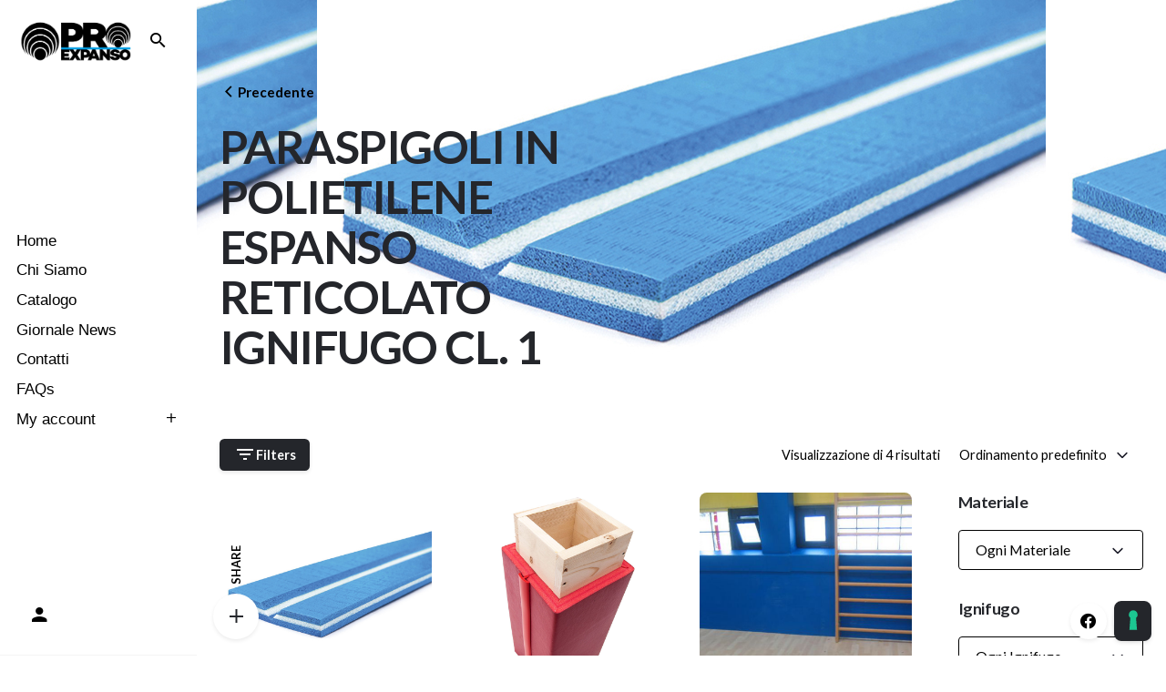

--- FILE ---
content_type: text/html; charset=UTF-8
request_url: https://proexpanso.com/spessore/spessore-22-cm/
body_size: 23240
content:
<!DOCTYPE html>
<html lang="it-IT">
<head>
	<meta charset="UTF-8">
	<meta name="viewport" content="width=device-width, initial-scale=1">
	<title>Spessore 2,2 cm &#8211; ProExpanso</title>
<meta name='robots' content='max-image-preview:large' />

<!-- Google Tag Manager for WordPress by gtm4wp.com -->
<script data-cfasync="false" data-pagespeed-no-defer>
	var gtm4wp_datalayer_name = "dataLayer";
	var dataLayer = dataLayer || [];
</script>
<!-- End Google Tag Manager for WordPress by gtm4wp.com --><link rel='dns-prefetch' href='//cdn.iubenda.com' />
<link rel="alternate" type="application/rss+xml" title="ProExpanso &raquo; Feed" href="https://proexpanso.com/feed/" />
<link rel="alternate" type="application/rss+xml" title="ProExpanso &raquo; Feed dei commenti" href="https://proexpanso.com/comments/feed/" />
<link rel="alternate" type="application/rss+xml" title="Feed ProExpanso &raquo; Spessore 2,2 cm S | Spessore" href="https://proexpanso.com/spessore/spessore-22-cm/feed/" />
<style id='wp-img-auto-sizes-contain-inline-css' type='text/css'>
img:is([sizes=auto i],[sizes^="auto," i]){contain-intrinsic-size:3000px 1500px}
/*# sourceURL=wp-img-auto-sizes-contain-inline-css */
</style>
<link rel='stylesheet' id='sbi_styles-css' href='https://proexpanso.com/wp-content/plugins/instagram-feed/css/sbi-styles.min.css?ver=6.10.0' type='text/css' media='all' />
<style id='wp-emoji-styles-inline-css' type='text/css'>

	img.wp-smiley, img.emoji {
		display: inline !important;
		border: none !important;
		box-shadow: none !important;
		height: 1em !important;
		width: 1em !important;
		margin: 0 0.07em !important;
		vertical-align: -0.1em !important;
		background: none !important;
		padding: 0 !important;
	}
/*# sourceURL=wp-emoji-styles-inline-css */
</style>
<style id='wp-block-library-inline-css' type='text/css'>
:root{--wp-block-synced-color:#7a00df;--wp-block-synced-color--rgb:122,0,223;--wp-bound-block-color:var(--wp-block-synced-color);--wp-editor-canvas-background:#ddd;--wp-admin-theme-color:#007cba;--wp-admin-theme-color--rgb:0,124,186;--wp-admin-theme-color-darker-10:#006ba1;--wp-admin-theme-color-darker-10--rgb:0,107,160.5;--wp-admin-theme-color-darker-20:#005a87;--wp-admin-theme-color-darker-20--rgb:0,90,135;--wp-admin-border-width-focus:2px}@media (min-resolution:192dpi){:root{--wp-admin-border-width-focus:1.5px}}.wp-element-button{cursor:pointer}:root .has-very-light-gray-background-color{background-color:#eee}:root .has-very-dark-gray-background-color{background-color:#313131}:root .has-very-light-gray-color{color:#eee}:root .has-very-dark-gray-color{color:#313131}:root .has-vivid-green-cyan-to-vivid-cyan-blue-gradient-background{background:linear-gradient(135deg,#00d084,#0693e3)}:root .has-purple-crush-gradient-background{background:linear-gradient(135deg,#34e2e4,#4721fb 50%,#ab1dfe)}:root .has-hazy-dawn-gradient-background{background:linear-gradient(135deg,#faaca8,#dad0ec)}:root .has-subdued-olive-gradient-background{background:linear-gradient(135deg,#fafae1,#67a671)}:root .has-atomic-cream-gradient-background{background:linear-gradient(135deg,#fdd79a,#004a59)}:root .has-nightshade-gradient-background{background:linear-gradient(135deg,#330968,#31cdcf)}:root .has-midnight-gradient-background{background:linear-gradient(135deg,#020381,#2874fc)}:root{--wp--preset--font-size--normal:16px;--wp--preset--font-size--huge:42px}.has-regular-font-size{font-size:1em}.has-larger-font-size{font-size:2.625em}.has-normal-font-size{font-size:var(--wp--preset--font-size--normal)}.has-huge-font-size{font-size:var(--wp--preset--font-size--huge)}.has-text-align-center{text-align:center}.has-text-align-left{text-align:left}.has-text-align-right{text-align:right}.has-fit-text{white-space:nowrap!important}#end-resizable-editor-section{display:none}.aligncenter{clear:both}.items-justified-left{justify-content:flex-start}.items-justified-center{justify-content:center}.items-justified-right{justify-content:flex-end}.items-justified-space-between{justify-content:space-between}.screen-reader-text{border:0;clip-path:inset(50%);height:1px;margin:-1px;overflow:hidden;padding:0;position:absolute;width:1px;word-wrap:normal!important}.screen-reader-text:focus{background-color:#ddd;clip-path:none;color:#444;display:block;font-size:1em;height:auto;left:5px;line-height:normal;padding:15px 23px 14px;text-decoration:none;top:5px;width:auto;z-index:100000}html :where(.has-border-color){border-style:solid}html :where([style*=border-top-color]){border-top-style:solid}html :where([style*=border-right-color]){border-right-style:solid}html :where([style*=border-bottom-color]){border-bottom-style:solid}html :where([style*=border-left-color]){border-left-style:solid}html :where([style*=border-width]){border-style:solid}html :where([style*=border-top-width]){border-top-style:solid}html :where([style*=border-right-width]){border-right-style:solid}html :where([style*=border-bottom-width]){border-bottom-style:solid}html :where([style*=border-left-width]){border-left-style:solid}html :where(img[class*=wp-image-]){height:auto;max-width:100%}:where(figure){margin:0 0 1em}html :where(.is-position-sticky){--wp-admin--admin-bar--position-offset:var(--wp-admin--admin-bar--height,0px)}@media screen and (max-width:600px){html :where(.is-position-sticky){--wp-admin--admin-bar--position-offset:0px}}

/*# sourceURL=wp-block-library-inline-css */
</style><style id='wp-block-image-inline-css' type='text/css'>
.wp-block-image>a,.wp-block-image>figure>a{display:inline-block}.wp-block-image img{box-sizing:border-box;height:auto;max-width:100%;vertical-align:bottom}@media not (prefers-reduced-motion){.wp-block-image img.hide{visibility:hidden}.wp-block-image img.show{animation:show-content-image .4s}}.wp-block-image[style*=border-radius] img,.wp-block-image[style*=border-radius]>a{border-radius:inherit}.wp-block-image.has-custom-border img{box-sizing:border-box}.wp-block-image.aligncenter{text-align:center}.wp-block-image.alignfull>a,.wp-block-image.alignwide>a{width:100%}.wp-block-image.alignfull img,.wp-block-image.alignwide img{height:auto;width:100%}.wp-block-image .aligncenter,.wp-block-image .alignleft,.wp-block-image .alignright,.wp-block-image.aligncenter,.wp-block-image.alignleft,.wp-block-image.alignright{display:table}.wp-block-image .aligncenter>figcaption,.wp-block-image .alignleft>figcaption,.wp-block-image .alignright>figcaption,.wp-block-image.aligncenter>figcaption,.wp-block-image.alignleft>figcaption,.wp-block-image.alignright>figcaption{caption-side:bottom;display:table-caption}.wp-block-image .alignleft{float:left;margin:.5em 1em .5em 0}.wp-block-image .alignright{float:right;margin:.5em 0 .5em 1em}.wp-block-image .aligncenter{margin-left:auto;margin-right:auto}.wp-block-image :where(figcaption){margin-bottom:1em;margin-top:.5em}.wp-block-image.is-style-circle-mask img{border-radius:9999px}@supports ((-webkit-mask-image:none) or (mask-image:none)) or (-webkit-mask-image:none){.wp-block-image.is-style-circle-mask img{border-radius:0;-webkit-mask-image:url('data:image/svg+xml;utf8,<svg viewBox="0 0 100 100" xmlns="http://www.w3.org/2000/svg"><circle cx="50" cy="50" r="50"/></svg>');mask-image:url('data:image/svg+xml;utf8,<svg viewBox="0 0 100 100" xmlns="http://www.w3.org/2000/svg"><circle cx="50" cy="50" r="50"/></svg>');mask-mode:alpha;-webkit-mask-position:center;mask-position:center;-webkit-mask-repeat:no-repeat;mask-repeat:no-repeat;-webkit-mask-size:contain;mask-size:contain}}:root :where(.wp-block-image.is-style-rounded img,.wp-block-image .is-style-rounded img){border-radius:9999px}.wp-block-image figure{margin:0}.wp-lightbox-container{display:flex;flex-direction:column;position:relative}.wp-lightbox-container img{cursor:zoom-in}.wp-lightbox-container img:hover+button{opacity:1}.wp-lightbox-container button{align-items:center;backdrop-filter:blur(16px) saturate(180%);background-color:#5a5a5a40;border:none;border-radius:4px;cursor:zoom-in;display:flex;height:20px;justify-content:center;opacity:0;padding:0;position:absolute;right:16px;text-align:center;top:16px;width:20px;z-index:100}@media not (prefers-reduced-motion){.wp-lightbox-container button{transition:opacity .2s ease}}.wp-lightbox-container button:focus-visible{outline:3px auto #5a5a5a40;outline:3px auto -webkit-focus-ring-color;outline-offset:3px}.wp-lightbox-container button:hover{cursor:pointer;opacity:1}.wp-lightbox-container button:focus{opacity:1}.wp-lightbox-container button:focus,.wp-lightbox-container button:hover,.wp-lightbox-container button:not(:hover):not(:active):not(.has-background){background-color:#5a5a5a40;border:none}.wp-lightbox-overlay{box-sizing:border-box;cursor:zoom-out;height:100vh;left:0;overflow:hidden;position:fixed;top:0;visibility:hidden;width:100%;z-index:100000}.wp-lightbox-overlay .close-button{align-items:center;cursor:pointer;display:flex;justify-content:center;min-height:40px;min-width:40px;padding:0;position:absolute;right:calc(env(safe-area-inset-right) + 16px);top:calc(env(safe-area-inset-top) + 16px);z-index:5000000}.wp-lightbox-overlay .close-button:focus,.wp-lightbox-overlay .close-button:hover,.wp-lightbox-overlay .close-button:not(:hover):not(:active):not(.has-background){background:none;border:none}.wp-lightbox-overlay .lightbox-image-container{height:var(--wp--lightbox-container-height);left:50%;overflow:hidden;position:absolute;top:50%;transform:translate(-50%,-50%);transform-origin:top left;width:var(--wp--lightbox-container-width);z-index:9999999999}.wp-lightbox-overlay .wp-block-image{align-items:center;box-sizing:border-box;display:flex;height:100%;justify-content:center;margin:0;position:relative;transform-origin:0 0;width:100%;z-index:3000000}.wp-lightbox-overlay .wp-block-image img{height:var(--wp--lightbox-image-height);min-height:var(--wp--lightbox-image-height);min-width:var(--wp--lightbox-image-width);width:var(--wp--lightbox-image-width)}.wp-lightbox-overlay .wp-block-image figcaption{display:none}.wp-lightbox-overlay button{background:none;border:none}.wp-lightbox-overlay .scrim{background-color:#fff;height:100%;opacity:.9;position:absolute;width:100%;z-index:2000000}.wp-lightbox-overlay.active{visibility:visible}@media not (prefers-reduced-motion){.wp-lightbox-overlay.active{animation:turn-on-visibility .25s both}.wp-lightbox-overlay.active img{animation:turn-on-visibility .35s both}.wp-lightbox-overlay.show-closing-animation:not(.active){animation:turn-off-visibility .35s both}.wp-lightbox-overlay.show-closing-animation:not(.active) img{animation:turn-off-visibility .25s both}.wp-lightbox-overlay.zoom.active{animation:none;opacity:1;visibility:visible}.wp-lightbox-overlay.zoom.active .lightbox-image-container{animation:lightbox-zoom-in .4s}.wp-lightbox-overlay.zoom.active .lightbox-image-container img{animation:none}.wp-lightbox-overlay.zoom.active .scrim{animation:turn-on-visibility .4s forwards}.wp-lightbox-overlay.zoom.show-closing-animation:not(.active){animation:none}.wp-lightbox-overlay.zoom.show-closing-animation:not(.active) .lightbox-image-container{animation:lightbox-zoom-out .4s}.wp-lightbox-overlay.zoom.show-closing-animation:not(.active) .lightbox-image-container img{animation:none}.wp-lightbox-overlay.zoom.show-closing-animation:not(.active) .scrim{animation:turn-off-visibility .4s forwards}}@keyframes show-content-image{0%{visibility:hidden}99%{visibility:hidden}to{visibility:visible}}@keyframes turn-on-visibility{0%{opacity:0}to{opacity:1}}@keyframes turn-off-visibility{0%{opacity:1;visibility:visible}99%{opacity:0;visibility:visible}to{opacity:0;visibility:hidden}}@keyframes lightbox-zoom-in{0%{transform:translate(calc((-100vw + var(--wp--lightbox-scrollbar-width))/2 + var(--wp--lightbox-initial-left-position)),calc(-50vh + var(--wp--lightbox-initial-top-position))) scale(var(--wp--lightbox-scale))}to{transform:translate(-50%,-50%) scale(1)}}@keyframes lightbox-zoom-out{0%{transform:translate(-50%,-50%) scale(1);visibility:visible}99%{visibility:visible}to{transform:translate(calc((-100vw + var(--wp--lightbox-scrollbar-width))/2 + var(--wp--lightbox-initial-left-position)),calc(-50vh + var(--wp--lightbox-initial-top-position))) scale(var(--wp--lightbox-scale));visibility:hidden}}
/*# sourceURL=https://proexpanso.com/wp-includes/blocks/image/style.min.css */
</style>
<style id='wp-block-image-theme-inline-css' type='text/css'>
:root :where(.wp-block-image figcaption){color:#555;font-size:13px;text-align:center}.is-dark-theme :root :where(.wp-block-image figcaption){color:#ffffffa6}.wp-block-image{margin:0 0 1em}
/*# sourceURL=https://proexpanso.com/wp-includes/blocks/image/theme.min.css */
</style>
<style id='wp-block-group-inline-css' type='text/css'>
.wp-block-group{box-sizing:border-box}:where(.wp-block-group.wp-block-group-is-layout-constrained){position:relative}
/*# sourceURL=https://proexpanso.com/wp-includes/blocks/group/style.min.css */
</style>
<style id='wp-block-group-theme-inline-css' type='text/css'>
:where(.wp-block-group.has-background){padding:1.25em 2.375em}
/*# sourceURL=https://proexpanso.com/wp-includes/blocks/group/theme.min.css */
</style>
<style id='wp-block-social-links-inline-css' type='text/css'>
.wp-block-social-links{background:none;box-sizing:border-box;margin-left:0;padding-left:0;padding-right:0;text-indent:0}.wp-block-social-links .wp-social-link a,.wp-block-social-links .wp-social-link a:hover{border-bottom:0;box-shadow:none;text-decoration:none}.wp-block-social-links .wp-social-link svg{height:1em;width:1em}.wp-block-social-links .wp-social-link span:not(.screen-reader-text){font-size:.65em;margin-left:.5em;margin-right:.5em}.wp-block-social-links.has-small-icon-size{font-size:16px}.wp-block-social-links,.wp-block-social-links.has-normal-icon-size{font-size:24px}.wp-block-social-links.has-large-icon-size{font-size:36px}.wp-block-social-links.has-huge-icon-size{font-size:48px}.wp-block-social-links.aligncenter{display:flex;justify-content:center}.wp-block-social-links.alignright{justify-content:flex-end}.wp-block-social-link{border-radius:9999px;display:block}@media not (prefers-reduced-motion){.wp-block-social-link{transition:transform .1s ease}}.wp-block-social-link{height:auto}.wp-block-social-link a{align-items:center;display:flex;line-height:0}.wp-block-social-link:hover{transform:scale(1.1)}.wp-block-social-links .wp-block-social-link.wp-social-link{display:inline-block;margin:0;padding:0}.wp-block-social-links .wp-block-social-link.wp-social-link .wp-block-social-link-anchor,.wp-block-social-links .wp-block-social-link.wp-social-link .wp-block-social-link-anchor svg,.wp-block-social-links .wp-block-social-link.wp-social-link .wp-block-social-link-anchor:active,.wp-block-social-links .wp-block-social-link.wp-social-link .wp-block-social-link-anchor:hover,.wp-block-social-links .wp-block-social-link.wp-social-link .wp-block-social-link-anchor:visited{color:currentColor;fill:currentColor}:where(.wp-block-social-links:not(.is-style-logos-only)) .wp-social-link{background-color:#f0f0f0;color:#444}:where(.wp-block-social-links:not(.is-style-logos-only)) .wp-social-link-amazon{background-color:#f90;color:#fff}:where(.wp-block-social-links:not(.is-style-logos-only)) .wp-social-link-bandcamp{background-color:#1ea0c3;color:#fff}:where(.wp-block-social-links:not(.is-style-logos-only)) .wp-social-link-behance{background-color:#0757fe;color:#fff}:where(.wp-block-social-links:not(.is-style-logos-only)) .wp-social-link-bluesky{background-color:#0a7aff;color:#fff}:where(.wp-block-social-links:not(.is-style-logos-only)) .wp-social-link-codepen{background-color:#1e1f26;color:#fff}:where(.wp-block-social-links:not(.is-style-logos-only)) .wp-social-link-deviantart{background-color:#02e49b;color:#fff}:where(.wp-block-social-links:not(.is-style-logos-only)) .wp-social-link-discord{background-color:#5865f2;color:#fff}:where(.wp-block-social-links:not(.is-style-logos-only)) .wp-social-link-dribbble{background-color:#e94c89;color:#fff}:where(.wp-block-social-links:not(.is-style-logos-only)) .wp-social-link-dropbox{background-color:#4280ff;color:#fff}:where(.wp-block-social-links:not(.is-style-logos-only)) .wp-social-link-etsy{background-color:#f45800;color:#fff}:where(.wp-block-social-links:not(.is-style-logos-only)) .wp-social-link-facebook{background-color:#0866ff;color:#fff}:where(.wp-block-social-links:not(.is-style-logos-only)) .wp-social-link-fivehundredpx{background-color:#000;color:#fff}:where(.wp-block-social-links:not(.is-style-logos-only)) .wp-social-link-flickr{background-color:#0461dd;color:#fff}:where(.wp-block-social-links:not(.is-style-logos-only)) .wp-social-link-foursquare{background-color:#e65678;color:#fff}:where(.wp-block-social-links:not(.is-style-logos-only)) .wp-social-link-github{background-color:#24292d;color:#fff}:where(.wp-block-social-links:not(.is-style-logos-only)) .wp-social-link-goodreads{background-color:#eceadd;color:#382110}:where(.wp-block-social-links:not(.is-style-logos-only)) .wp-social-link-google{background-color:#ea4434;color:#fff}:where(.wp-block-social-links:not(.is-style-logos-only)) .wp-social-link-gravatar{background-color:#1d4fc4;color:#fff}:where(.wp-block-social-links:not(.is-style-logos-only)) .wp-social-link-instagram{background-color:#f00075;color:#fff}:where(.wp-block-social-links:not(.is-style-logos-only)) .wp-social-link-lastfm{background-color:#e21b24;color:#fff}:where(.wp-block-social-links:not(.is-style-logos-only)) .wp-social-link-linkedin{background-color:#0d66c2;color:#fff}:where(.wp-block-social-links:not(.is-style-logos-only)) .wp-social-link-mastodon{background-color:#3288d4;color:#fff}:where(.wp-block-social-links:not(.is-style-logos-only)) .wp-social-link-medium{background-color:#000;color:#fff}:where(.wp-block-social-links:not(.is-style-logos-only)) .wp-social-link-meetup{background-color:#f6405f;color:#fff}:where(.wp-block-social-links:not(.is-style-logos-only)) .wp-social-link-patreon{background-color:#000;color:#fff}:where(.wp-block-social-links:not(.is-style-logos-only)) .wp-social-link-pinterest{background-color:#e60122;color:#fff}:where(.wp-block-social-links:not(.is-style-logos-only)) .wp-social-link-pocket{background-color:#ef4155;color:#fff}:where(.wp-block-social-links:not(.is-style-logos-only)) .wp-social-link-reddit{background-color:#ff4500;color:#fff}:where(.wp-block-social-links:not(.is-style-logos-only)) .wp-social-link-skype{background-color:#0478d7;color:#fff}:where(.wp-block-social-links:not(.is-style-logos-only)) .wp-social-link-snapchat{background-color:#fefc00;color:#fff;stroke:#000}:where(.wp-block-social-links:not(.is-style-logos-only)) .wp-social-link-soundcloud{background-color:#ff5600;color:#fff}:where(.wp-block-social-links:not(.is-style-logos-only)) .wp-social-link-spotify{background-color:#1bd760;color:#fff}:where(.wp-block-social-links:not(.is-style-logos-only)) .wp-social-link-telegram{background-color:#2aabee;color:#fff}:where(.wp-block-social-links:not(.is-style-logos-only)) .wp-social-link-threads{background-color:#000;color:#fff}:where(.wp-block-social-links:not(.is-style-logos-only)) .wp-social-link-tiktok{background-color:#000;color:#fff}:where(.wp-block-social-links:not(.is-style-logos-only)) .wp-social-link-tumblr{background-color:#011835;color:#fff}:where(.wp-block-social-links:not(.is-style-logos-only)) .wp-social-link-twitch{background-color:#6440a4;color:#fff}:where(.wp-block-social-links:not(.is-style-logos-only)) .wp-social-link-twitter{background-color:#1da1f2;color:#fff}:where(.wp-block-social-links:not(.is-style-logos-only)) .wp-social-link-vimeo{background-color:#1eb7ea;color:#fff}:where(.wp-block-social-links:not(.is-style-logos-only)) .wp-social-link-vk{background-color:#4680c2;color:#fff}:where(.wp-block-social-links:not(.is-style-logos-only)) .wp-social-link-wordpress{background-color:#3499cd;color:#fff}:where(.wp-block-social-links:not(.is-style-logos-only)) .wp-social-link-whatsapp{background-color:#25d366;color:#fff}:where(.wp-block-social-links:not(.is-style-logos-only)) .wp-social-link-x{background-color:#000;color:#fff}:where(.wp-block-social-links:not(.is-style-logos-only)) .wp-social-link-yelp{background-color:#d32422;color:#fff}:where(.wp-block-social-links:not(.is-style-logos-only)) .wp-social-link-youtube{background-color:red;color:#fff}:where(.wp-block-social-links.is-style-logos-only) .wp-social-link{background:none}:where(.wp-block-social-links.is-style-logos-only) .wp-social-link svg{height:1.25em;width:1.25em}:where(.wp-block-social-links.is-style-logos-only) .wp-social-link-amazon{color:#f90}:where(.wp-block-social-links.is-style-logos-only) .wp-social-link-bandcamp{color:#1ea0c3}:where(.wp-block-social-links.is-style-logos-only) .wp-social-link-behance{color:#0757fe}:where(.wp-block-social-links.is-style-logos-only) .wp-social-link-bluesky{color:#0a7aff}:where(.wp-block-social-links.is-style-logos-only) .wp-social-link-codepen{color:#1e1f26}:where(.wp-block-social-links.is-style-logos-only) .wp-social-link-deviantart{color:#02e49b}:where(.wp-block-social-links.is-style-logos-only) .wp-social-link-discord{color:#5865f2}:where(.wp-block-social-links.is-style-logos-only) .wp-social-link-dribbble{color:#e94c89}:where(.wp-block-social-links.is-style-logos-only) .wp-social-link-dropbox{color:#4280ff}:where(.wp-block-social-links.is-style-logos-only) .wp-social-link-etsy{color:#f45800}:where(.wp-block-social-links.is-style-logos-only) .wp-social-link-facebook{color:#0866ff}:where(.wp-block-social-links.is-style-logos-only) .wp-social-link-fivehundredpx{color:#000}:where(.wp-block-social-links.is-style-logos-only) .wp-social-link-flickr{color:#0461dd}:where(.wp-block-social-links.is-style-logos-only) .wp-social-link-foursquare{color:#e65678}:where(.wp-block-social-links.is-style-logos-only) .wp-social-link-github{color:#24292d}:where(.wp-block-social-links.is-style-logos-only) .wp-social-link-goodreads{color:#382110}:where(.wp-block-social-links.is-style-logos-only) .wp-social-link-google{color:#ea4434}:where(.wp-block-social-links.is-style-logos-only) .wp-social-link-gravatar{color:#1d4fc4}:where(.wp-block-social-links.is-style-logos-only) .wp-social-link-instagram{color:#f00075}:where(.wp-block-social-links.is-style-logos-only) .wp-social-link-lastfm{color:#e21b24}:where(.wp-block-social-links.is-style-logos-only) .wp-social-link-linkedin{color:#0d66c2}:where(.wp-block-social-links.is-style-logos-only) .wp-social-link-mastodon{color:#3288d4}:where(.wp-block-social-links.is-style-logos-only) .wp-social-link-medium{color:#000}:where(.wp-block-social-links.is-style-logos-only) .wp-social-link-meetup{color:#f6405f}:where(.wp-block-social-links.is-style-logos-only) .wp-social-link-patreon{color:#000}:where(.wp-block-social-links.is-style-logos-only) .wp-social-link-pinterest{color:#e60122}:where(.wp-block-social-links.is-style-logos-only) .wp-social-link-pocket{color:#ef4155}:where(.wp-block-social-links.is-style-logos-only) .wp-social-link-reddit{color:#ff4500}:where(.wp-block-social-links.is-style-logos-only) .wp-social-link-skype{color:#0478d7}:where(.wp-block-social-links.is-style-logos-only) .wp-social-link-snapchat{color:#fff;stroke:#000}:where(.wp-block-social-links.is-style-logos-only) .wp-social-link-soundcloud{color:#ff5600}:where(.wp-block-social-links.is-style-logos-only) .wp-social-link-spotify{color:#1bd760}:where(.wp-block-social-links.is-style-logos-only) .wp-social-link-telegram{color:#2aabee}:where(.wp-block-social-links.is-style-logos-only) .wp-social-link-threads{color:#000}:where(.wp-block-social-links.is-style-logos-only) .wp-social-link-tiktok{color:#000}:where(.wp-block-social-links.is-style-logos-only) .wp-social-link-tumblr{color:#011835}:where(.wp-block-social-links.is-style-logos-only) .wp-social-link-twitch{color:#6440a4}:where(.wp-block-social-links.is-style-logos-only) .wp-social-link-twitter{color:#1da1f2}:where(.wp-block-social-links.is-style-logos-only) .wp-social-link-vimeo{color:#1eb7ea}:where(.wp-block-social-links.is-style-logos-only) .wp-social-link-vk{color:#4680c2}:where(.wp-block-social-links.is-style-logos-only) .wp-social-link-whatsapp{color:#25d366}:where(.wp-block-social-links.is-style-logos-only) .wp-social-link-wordpress{color:#3499cd}:where(.wp-block-social-links.is-style-logos-only) .wp-social-link-x{color:#000}:where(.wp-block-social-links.is-style-logos-only) .wp-social-link-yelp{color:#d32422}:where(.wp-block-social-links.is-style-logos-only) .wp-social-link-youtube{color:red}.wp-block-social-links.is-style-pill-shape .wp-social-link{width:auto}:root :where(.wp-block-social-links .wp-social-link a){padding:.25em}:root :where(.wp-block-social-links.is-style-logos-only .wp-social-link a){padding:0}:root :where(.wp-block-social-links.is-style-pill-shape .wp-social-link a){padding-left:.6666666667em;padding-right:.6666666667em}.wp-block-social-links:not(.has-icon-color):not(.has-icon-background-color) .wp-social-link-snapchat .wp-block-social-link-label{color:#000}
/*# sourceURL=https://proexpanso.com/wp-includes/blocks/social-links/style.min.css */
</style>
<link rel='stylesheet' id='wc-blocks-style-css' href='https://proexpanso.com/wp-content/plugins/woocommerce/assets/client/blocks/wc-blocks.css?ver=wc-10.4.3' type='text/css' media='all' />
<style id='global-styles-inline-css' type='text/css'>
:root{--wp--preset--aspect-ratio--square: 1;--wp--preset--aspect-ratio--4-3: 4/3;--wp--preset--aspect-ratio--3-4: 3/4;--wp--preset--aspect-ratio--3-2: 3/2;--wp--preset--aspect-ratio--2-3: 2/3;--wp--preset--aspect-ratio--16-9: 16/9;--wp--preset--aspect-ratio--9-16: 9/16;--wp--preset--color--black: #000000;--wp--preset--color--cyan-bluish-gray: #abb8c3;--wp--preset--color--white: #ffffff;--wp--preset--color--pale-pink: #f78da7;--wp--preset--color--vivid-red: #cf2e2e;--wp--preset--color--luminous-vivid-orange: #ff6900;--wp--preset--color--luminous-vivid-amber: #fcb900;--wp--preset--color--light-green-cyan: #7bdcb5;--wp--preset--color--vivid-green-cyan: #00d084;--wp--preset--color--pale-cyan-blue: #8ed1fc;--wp--preset--color--vivid-cyan-blue: #0693e3;--wp--preset--color--vivid-purple: #9b51e0;--wp--preset--color--brand-color: #00a1ff;--wp--preset--color--beige-dark: #A1824F;--wp--preset--color--dark-strong: #24262B;--wp--preset--color--dark-light: #32353C;--wp--preset--color--grey-strong: #838998;--wp--preset--gradient--vivid-cyan-blue-to-vivid-purple: linear-gradient(135deg,rgb(6,147,227) 0%,rgb(155,81,224) 100%);--wp--preset--gradient--light-green-cyan-to-vivid-green-cyan: linear-gradient(135deg,rgb(122,220,180) 0%,rgb(0,208,130) 100%);--wp--preset--gradient--luminous-vivid-amber-to-luminous-vivid-orange: linear-gradient(135deg,rgb(252,185,0) 0%,rgb(255,105,0) 100%);--wp--preset--gradient--luminous-vivid-orange-to-vivid-red: linear-gradient(135deg,rgb(255,105,0) 0%,rgb(207,46,46) 100%);--wp--preset--gradient--very-light-gray-to-cyan-bluish-gray: linear-gradient(135deg,rgb(238,238,238) 0%,rgb(169,184,195) 100%);--wp--preset--gradient--cool-to-warm-spectrum: linear-gradient(135deg,rgb(74,234,220) 0%,rgb(151,120,209) 20%,rgb(207,42,186) 40%,rgb(238,44,130) 60%,rgb(251,105,98) 80%,rgb(254,248,76) 100%);--wp--preset--gradient--blush-light-purple: linear-gradient(135deg,rgb(255,206,236) 0%,rgb(152,150,240) 100%);--wp--preset--gradient--blush-bordeaux: linear-gradient(135deg,rgb(254,205,165) 0%,rgb(254,45,45) 50%,rgb(107,0,62) 100%);--wp--preset--gradient--luminous-dusk: linear-gradient(135deg,rgb(255,203,112) 0%,rgb(199,81,192) 50%,rgb(65,88,208) 100%);--wp--preset--gradient--pale-ocean: linear-gradient(135deg,rgb(255,245,203) 0%,rgb(182,227,212) 50%,rgb(51,167,181) 100%);--wp--preset--gradient--electric-grass: linear-gradient(135deg,rgb(202,248,128) 0%,rgb(113,206,126) 100%);--wp--preset--gradient--midnight: linear-gradient(135deg,rgb(2,3,129) 0%,rgb(40,116,252) 100%);--wp--preset--font-size--small: 14px;--wp--preset--font-size--medium: 20px;--wp--preset--font-size--large: 17px;--wp--preset--font-size--x-large: 42px;--wp--preset--font-size--extra-small: 13px;--wp--preset--font-size--normal: 15px;--wp--preset--font-size--larger: 20px;--wp--preset--spacing--20: 0.44rem;--wp--preset--spacing--30: 0.67rem;--wp--preset--spacing--40: 1rem;--wp--preset--spacing--50: 1.5rem;--wp--preset--spacing--60: 2.25rem;--wp--preset--spacing--70: 3.38rem;--wp--preset--spacing--80: 5.06rem;--wp--preset--shadow--natural: 6px 6px 9px rgba(0, 0, 0, 0.2);--wp--preset--shadow--deep: 12px 12px 50px rgba(0, 0, 0, 0.4);--wp--preset--shadow--sharp: 6px 6px 0px rgba(0, 0, 0, 0.2);--wp--preset--shadow--outlined: 6px 6px 0px -3px rgb(255, 255, 255), 6px 6px rgb(0, 0, 0);--wp--preset--shadow--crisp: 6px 6px 0px rgb(0, 0, 0);}:where(.is-layout-flex){gap: 0.5em;}:where(.is-layout-grid){gap: 0.5em;}body .is-layout-flex{display: flex;}.is-layout-flex{flex-wrap: wrap;align-items: center;}.is-layout-flex > :is(*, div){margin: 0;}body .is-layout-grid{display: grid;}.is-layout-grid > :is(*, div){margin: 0;}:where(.wp-block-columns.is-layout-flex){gap: 2em;}:where(.wp-block-columns.is-layout-grid){gap: 2em;}:where(.wp-block-post-template.is-layout-flex){gap: 1.25em;}:where(.wp-block-post-template.is-layout-grid){gap: 1.25em;}.has-black-color{color: var(--wp--preset--color--black) !important;}.has-cyan-bluish-gray-color{color: var(--wp--preset--color--cyan-bluish-gray) !important;}.has-white-color{color: var(--wp--preset--color--white) !important;}.has-pale-pink-color{color: var(--wp--preset--color--pale-pink) !important;}.has-vivid-red-color{color: var(--wp--preset--color--vivid-red) !important;}.has-luminous-vivid-orange-color{color: var(--wp--preset--color--luminous-vivid-orange) !important;}.has-luminous-vivid-amber-color{color: var(--wp--preset--color--luminous-vivid-amber) !important;}.has-light-green-cyan-color{color: var(--wp--preset--color--light-green-cyan) !important;}.has-vivid-green-cyan-color{color: var(--wp--preset--color--vivid-green-cyan) !important;}.has-pale-cyan-blue-color{color: var(--wp--preset--color--pale-cyan-blue) !important;}.has-vivid-cyan-blue-color{color: var(--wp--preset--color--vivid-cyan-blue) !important;}.has-vivid-purple-color{color: var(--wp--preset--color--vivid-purple) !important;}.has-black-background-color{background-color: var(--wp--preset--color--black) !important;}.has-cyan-bluish-gray-background-color{background-color: var(--wp--preset--color--cyan-bluish-gray) !important;}.has-white-background-color{background-color: var(--wp--preset--color--white) !important;}.has-pale-pink-background-color{background-color: var(--wp--preset--color--pale-pink) !important;}.has-vivid-red-background-color{background-color: var(--wp--preset--color--vivid-red) !important;}.has-luminous-vivid-orange-background-color{background-color: var(--wp--preset--color--luminous-vivid-orange) !important;}.has-luminous-vivid-amber-background-color{background-color: var(--wp--preset--color--luminous-vivid-amber) !important;}.has-light-green-cyan-background-color{background-color: var(--wp--preset--color--light-green-cyan) !important;}.has-vivid-green-cyan-background-color{background-color: var(--wp--preset--color--vivid-green-cyan) !important;}.has-pale-cyan-blue-background-color{background-color: var(--wp--preset--color--pale-cyan-blue) !important;}.has-vivid-cyan-blue-background-color{background-color: var(--wp--preset--color--vivid-cyan-blue) !important;}.has-vivid-purple-background-color{background-color: var(--wp--preset--color--vivid-purple) !important;}.has-black-border-color{border-color: var(--wp--preset--color--black) !important;}.has-cyan-bluish-gray-border-color{border-color: var(--wp--preset--color--cyan-bluish-gray) !important;}.has-white-border-color{border-color: var(--wp--preset--color--white) !important;}.has-pale-pink-border-color{border-color: var(--wp--preset--color--pale-pink) !important;}.has-vivid-red-border-color{border-color: var(--wp--preset--color--vivid-red) !important;}.has-luminous-vivid-orange-border-color{border-color: var(--wp--preset--color--luminous-vivid-orange) !important;}.has-luminous-vivid-amber-border-color{border-color: var(--wp--preset--color--luminous-vivid-amber) !important;}.has-light-green-cyan-border-color{border-color: var(--wp--preset--color--light-green-cyan) !important;}.has-vivid-green-cyan-border-color{border-color: var(--wp--preset--color--vivid-green-cyan) !important;}.has-pale-cyan-blue-border-color{border-color: var(--wp--preset--color--pale-cyan-blue) !important;}.has-vivid-cyan-blue-border-color{border-color: var(--wp--preset--color--vivid-cyan-blue) !important;}.has-vivid-purple-border-color{border-color: var(--wp--preset--color--vivid-purple) !important;}.has-vivid-cyan-blue-to-vivid-purple-gradient-background{background: var(--wp--preset--gradient--vivid-cyan-blue-to-vivid-purple) !important;}.has-light-green-cyan-to-vivid-green-cyan-gradient-background{background: var(--wp--preset--gradient--light-green-cyan-to-vivid-green-cyan) !important;}.has-luminous-vivid-amber-to-luminous-vivid-orange-gradient-background{background: var(--wp--preset--gradient--luminous-vivid-amber-to-luminous-vivid-orange) !important;}.has-luminous-vivid-orange-to-vivid-red-gradient-background{background: var(--wp--preset--gradient--luminous-vivid-orange-to-vivid-red) !important;}.has-very-light-gray-to-cyan-bluish-gray-gradient-background{background: var(--wp--preset--gradient--very-light-gray-to-cyan-bluish-gray) !important;}.has-cool-to-warm-spectrum-gradient-background{background: var(--wp--preset--gradient--cool-to-warm-spectrum) !important;}.has-blush-light-purple-gradient-background{background: var(--wp--preset--gradient--blush-light-purple) !important;}.has-blush-bordeaux-gradient-background{background: var(--wp--preset--gradient--blush-bordeaux) !important;}.has-luminous-dusk-gradient-background{background: var(--wp--preset--gradient--luminous-dusk) !important;}.has-pale-ocean-gradient-background{background: var(--wp--preset--gradient--pale-ocean) !important;}.has-electric-grass-gradient-background{background: var(--wp--preset--gradient--electric-grass) !important;}.has-midnight-gradient-background{background: var(--wp--preset--gradient--midnight) !important;}.has-small-font-size{font-size: var(--wp--preset--font-size--small) !important;}.has-medium-font-size{font-size: var(--wp--preset--font-size--medium) !important;}.has-large-font-size{font-size: var(--wp--preset--font-size--large) !important;}.has-x-large-font-size{font-size: var(--wp--preset--font-size--x-large) !important;}
/*# sourceURL=global-styles-inline-css */
</style>

<style id='classic-theme-styles-inline-css' type='text/css'>
/*! This file is auto-generated */
.wp-block-button__link{color:#fff;background-color:#32373c;border-radius:9999px;box-shadow:none;text-decoration:none;padding:calc(.667em + 2px) calc(1.333em + 2px);font-size:1.125em}.wp-block-file__button{background:#32373c;color:#fff;text-decoration:none}
/*# sourceURL=/wp-includes/css/classic-themes.min.css */
</style>
<link rel='stylesheet' id='contact-form-7-css' href='https://proexpanso.com/wp-content/plugins/contact-form-7/includes/css/styles.css?ver=6.1.4' type='text/css' media='all' />
<style id='woocommerce-inline-inline-css' type='text/css'>
.woocommerce form .form-row .required { visibility: visible; }
/*# sourceURL=woocommerce-inline-inline-css */
</style>
<link rel='stylesheet' id='ywctm-frontend-css' href='https://proexpanso.com/wp-content/plugins/yith-woocommerce-catalog-mode-premium/assets/css/frontend.min.css?ver=2.16.0' type='text/css' media='all' />
<style id='ywctm-frontend-inline-css' type='text/css'>
.widget.woocommerce.widget_shopping_cart, .woocommerce-variation-price{display: none !important}
/*# sourceURL=ywctm-frontend-inline-css */
</style>
<link rel='stylesheet' id='ywctm-button-label-css' href='https://proexpanso.com/wp-content/plugins/yith-woocommerce-catalog-mode-premium/assets/css/button-label.min.css?ver=2.16.0' type='text/css' media='all' />
<style id='ywctm-button-label-inline-css' type='text/css'>
.ywctm-button-2019007 .ywctm-custom-button {color:#4b4b4b;background-color:#f9f5f2;border-style:solid;border-color:#247390;border-radius:0 0 0 0;border-width:1px 1px 1px 1px;margin:0px 0px 0px 0px;padding:5px 10px 5px 10px;max-width:max-content;}.ywctm-button-2019007 .ywctm-custom-button:hover {color:#4b4b4b;background-color:#f9f5f2;border-color:#247390;}.ywctm-button-2019006 .ywctm-custom-button {color:#247390;background-color:#ffffff;border-style:solid;border-color:#247390;border-radius:0 0 0 0;border-width:1px 1px 1px 1px;margin:0px 0px 0px 0px;padding:5px 10px 5px 10px;max-width:150px;}.ywctm-button-2019006 .ywctm-custom-button:hover {color:#ffffff;background-color:#247390;border-color:#247390;}.ywctm-button-2019005 .ywctm-custom-button {color:#ffffff;background-color:#36809a;border-style:solid;border-color:#247390;border-radius:0 0 0 0;border-width:1px 1px 1px 1px;margin:0px 0px 0px 0px;padding:5px 10px 5px 10px;max-width:200px;}.ywctm-button-2019005 .ywctm-custom-button:hover {color:#ffffff;background-color:#36809a;border-color:#247390;}.ywctm-button-2019004 .ywctm-custom-button {color:#ffffff;background-color:#e09004;border-style:solid;border-color:#247390;border-radius:0 0 0 0;border-width:1px 1px 1px 1px;margin:0 0 0 0;padding:5px 10px 5px 10px;max-width:200px;}.ywctm-button-2019004 .ywctm-custom-button:hover {color:#ffffff;background-color:#b97600;border-color:#247390;}
/*# sourceURL=ywctm-button-label-inline-css */
</style>
<link rel='stylesheet' id='parent-style-css' href='https://proexpanso.com/wp-content/themes/stockie/style.css?ver=6.9' type='text/css' media='all' />
<link rel='stylesheet' id='stockie-style-css' href='https://proexpanso.com/wp-content/themes/stockie-child/style.css?ver=1.0.0' type='text/css' media='all' />
<style id='stockie-style-inline-css' type='text/css'>
.site-header{border-bottom-style:solid;}.site-header.header-fixed{border:none;}.header-title .bg-image{background-image:url('https://proexpanso.com/wp-content/uploads/2021/11/ProExpanso-P042A.jpg');background-size:auto;background-position:center center;background-repeat: repeat;}.breadcrumbs{background-color:rgba(0,0,0,0.01);}body .site-content{background-size:auto;background-position:center center;background-repeat: repeat;}footer.site-footer{background-size:cover;}.site-footer .widget,.site-footer .widget p,.site-footer .widget .subtitle,.site-footer .widget a,.site-footer .widget .widget-title, .site-footer .widget a:hover, .site-footer .widget h3 a, .site-footer .widget h4 a,.site-footer .widgets .socialbar a.social.outline span,.site-footer .widget_recent_comments .comment-author-link,.site-footer .widget_stockie_widget_subscribe button.btn,.site-footer .widgets select,.site-footer .widget_tag_cloud .tagcloud a,.site-footer .widget_tag_cloud .tagcloud a:hover{}.site-footer .widget .widget-title{}.site-footer .widgets .socialbar a.social.outline,.site-footer .widgets select,.site-footer .widget_tag_cloud .tagcloud a,.site-footer .widget_tag_cloud .tagcloud a:hover{}.site-footer .widgets .socialbar a.social.outline:hover{}body{font-family:'Lato', sans-serif;}input, select, textarea, .accordion-box .buttons h5.title, .woocommerce div.product accordion-box.outline h5{font-family:'Lato', sans-serif;}input, select, textarea, .accordion-box .buttons h5.title, .woocommerce div.product accordion-box.outline h5{font-family:'Lato', sans-serif;}.countdown-box .box-time .box-count, .chart-box-pie-content{font-family:'Lato', sans-serif;}h1, h2, h3, h4, h5, h6, .box-count, .font-titles, .tabNav_link.active, .icon-box-headline, .postNav_item_inner_heading, .btn, .button, a.button, .heading .title, .socialbar.inline a, .vc_row .vc-bg-side-text, .counter-box-count, .fullscreen-nav .menu-link{font-family:'Lato', sans-serif;}.portfolio-item h4, .portfolio-item h4.title, .portfolio-item h4 a:not(.btn), .portfolio-item-2 h4, .portfolio-item-2 h4.title, .portfolio-item-2 h4 a:not(.btn), ul.products li.product a:not(.btn):not(.trans-hover){font-family:'Lato', sans-serif;font-size:inherit;line-height:inherit;}.blog-item h3.title{font-family:'Lato', sans-serif;line-height: initial;} .blog-item h3.title a{font-size: initial;}.portfolio-item-2 h4{font-family:'Lato', sans-serif;}p.subtitle, .subtitle-font, a.category, .heading .title, .heading .subtitle{font-family:'Lato', sans-serif;}span.category > a, div.category > a{font-family:'Lato', sans-serif;}.portfolio-item .subtitle-font, .woocommerce ul.products li.product .subtitle-font.category, .woocommerce ul.products li.product .subtitle-font.category > a{font-family:'Lato', sans-serif;font-size:inherit;line-height:inherit;}input.classic::-webkit-input-placeholder, .contact-form.classic input::-webkit-input-placeholder, .contact-form.classic textarea::-webkit-input-placeholder, input.classic::-moz-placeholder{font-family:'Lato', sans-serif;}.contact-form.classic input::-moz-placeholder, .contact-form.classic textarea::-moz-placeholder{font-family:'Lato', sans-serif;}input.classic:-ms-input-placeholder, .contact-form.classic input:-ms-input-placeholder, .contact-form.classic textarea:-ms-input-placeholder{font-family:'Lato', sans-serif;} :root{--clb-color-primary:#00a1ff;--clb-link-color:#00a1ff;}@media screen and (max-width: 768px){.page-container.full { margin: 0;}}
/*# sourceURL=stockie-style-inline-css */
</style>
<link rel='stylesheet' id='stockie-grid-css' href='https://proexpanso.com/wp-content/themes/stockie/assets/css/grid.min.css?ver=6.9' type='text/css' media='all' />
<link rel='stylesheet' id='js_composer_front-css' href='https://proexpanso.com/wp-content/plugins/js_composer/assets/css/js_composer.min.css?ver=8.2' type='text/css' media='all' />

<script  type="text/javascript" class=" _iub_cs_skip" type="text/javascript" id="iubenda-head-inline-scripts-0">
/* <![CDATA[ */

var _iub = _iub || [];
_iub.csConfiguration = {"consentOnContinuedBrowsing":false,"whitelabel":false,"lang":"it","floatingPreferencesButtonDisplay":"bottom-right","siteId":2387754,"cookiePolicyId":63838460, "banner":{ "acceptButtonDisplay":true,"customizeButtonDisplay":true,"position":"float-top-center" }};

//# sourceURL=iubenda-head-inline-scripts-0
/* ]]> */
</script>
<script  type="text/javascript" charset="UTF-8" async="" class=" _iub_cs_skip" type="text/javascript" src="//cdn.iubenda.com/cs/iubenda_cs.js?ver=3.12.5" id="iubenda-head-scripts-0-js"></script>
<script type="text/javascript" src="https://proexpanso.com/wp-includes/js/jquery/jquery.min.js?ver=3.7.1" id="jquery-core-js"></script>
<script type="text/javascript" src="https://proexpanso.com/wp-includes/js/jquery/jquery-migrate.min.js?ver=3.4.1" id="jquery-migrate-js"></script>
<script type="text/javascript" src="https://proexpanso.com/wp-content/plugins/woocommerce/assets/js/jquery-blockui/jquery.blockUI.min.js?ver=2.7.0-wc.10.4.3" id="wc-jquery-blockui-js" defer="defer" data-wp-strategy="defer"></script>
<script type="text/javascript" src="https://proexpanso.com/wp-content/plugins/woocommerce/assets/js/js-cookie/js.cookie.min.js?ver=2.1.4-wc.10.4.3" id="wc-js-cookie-js" defer="defer" data-wp-strategy="defer"></script>
<script type="text/javascript" id="woocommerce-js-extra">
/* <![CDATA[ */
var woocommerce_params = {"ajax_url":"/wp-admin/admin-ajax.php","wc_ajax_url":"/?wc-ajax=%%endpoint%%","i18n_password_show":"Mostra password","i18n_password_hide":"Nascondi password"};
//# sourceURL=woocommerce-js-extra
/* ]]> */
</script>
<script type="text/javascript" src="https://proexpanso.com/wp-content/plugins/woocommerce/assets/js/frontend/woocommerce.min.js?ver=10.4.3" id="woocommerce-js" defer="defer" data-wp-strategy="defer"></script>
<script type="text/javascript" src="https://proexpanso.com/wp-content/plugins/yith-woocommerce-catalog-mode-premium/assets/js/button-label-frontend.min.js?ver=2.16.0" id="ywctm-button-label-js"></script>
<script></script><link rel="EditURI" type="application/rsd+xml" title="RSD" href="https://proexpanso.com/xmlrpc.php?rsd" />
<meta name="generator" content="WordPress 6.9" />
<meta name="generator" content="WooCommerce 10.4.3" />

<!-- Google Tag Manager for WordPress by gtm4wp.com -->
<!-- GTM Container placement set to footer -->
<script data-cfasync="false" data-pagespeed-no-defer>
	var dataLayer_content = {"pagePostType":"product","pagePostType2":"tax-product","pageCategory":[]};
	dataLayer.push( dataLayer_content );
</script>
<script data-cfasync="false" data-pagespeed-no-defer>
(function(w,d,s,l,i){w[l]=w[l]||[];w[l].push({'gtm.start':
new Date().getTime(),event:'gtm.js'});var f=d.getElementsByTagName(s)[0],
j=d.createElement(s),dl=l!='dataLayer'?'&l='+l:'';j.async=true;j.src=
'//www.googletagmanager.com/gtm.js?id='+i+dl;f.parentNode.insertBefore(j,f);
})(window,document,'script','dataLayer','GTM-P2W49ZN');
</script>
<!-- End Google Tag Manager for WordPress by gtm4wp.com -->		<!-- HappyForms global container -->
		<script type="text/javascript">HappyForms = {};</script>
		<!-- End of HappyForms global container -->
			<noscript><style>.woocommerce-product-gallery{ opacity: 1 !important; }</style></noscript>
	<style type="text/css">.recentcomments a{display:inline !important;padding:0 !important;margin:0 !important;}</style><meta name="generator" content="Powered by WPBakery Page Builder - drag and drop page builder for WordPress."/>
<link rel="icon" href="https://proexpanso.com/wp-content/uploads/2021/10/cropped-ProExpanso-Favicon-32x32.png" sizes="32x32" />
<link rel="icon" href="https://proexpanso.com/wp-content/uploads/2021/10/cropped-ProExpanso-Favicon-192x192.png" sizes="192x192" />
<link rel="apple-touch-icon" href="https://proexpanso.com/wp-content/uploads/2021/10/cropped-ProExpanso-Favicon-180x180.png" />
<meta name="msapplication-TileImage" content="https://proexpanso.com/wp-content/uploads/2021/10/cropped-ProExpanso-Favicon-270x270.png" />
<noscript><style> .wpb_animate_when_almost_visible { opacity: 1; }</style></noscript><link rel='stylesheet' id='select2-css' href='https://proexpanso.com/wp-content/plugins/woocommerce/assets/css/select2.css?ver=10.4.3' type='text/css' media='all' />
<link rel='stylesheet' id='aos-css' href='https://proexpanso.com/wp-content/themes/stockie/assets/css/aos.css?ver=6.9' type='text/css' media='all' />
<link rel='stylesheet' id='ionicons-css' href='https://proexpanso.com/wp-content/themes/stockie/assets/css/ionicons.min.css?ver=6.9' type='text/css' media='all' />
<link rel='stylesheet' id='fontawesome-font-css-css' href='https://proexpanso.com/wp-content/themes/stockie/assets/fonts/fa/css/all.css?ver=6.9' type='text/css' media='all' />
<link rel='stylesheet' id='select2css-css' href='https://proexpanso.com/wp-content/themes/stockie/assets/css/select2.min.css?ver=6.9' type='text/css' media='all' />
<link rel='stylesheet' id='stockie-global-fonts-css' href='//fonts.googleapis.com/css?family=Lato%3A900i%2C900%2C700i%2C700%2C400i%2C400%2C300i%2C300%2C100i%2C100%26subset%3Dlatin-ext%2Clatin-ext%2Clatin-ext%2Clatin-ext%2Clatin-ext%2Clatin-ext%2Clatin-ext%2Clatin-ext%2Clatin-ext%2Clatin-ext%2Clatin-ext%2Clatin-ext%2Clatin-ext%2Clatin-ext&#038;ver&#038;display=swap' type='text/css' media='all' />
</head>
<body class="archive tax-pa_spessore term-spessore-22-cm term-218 wp-embed-responsive wp-theme-stockie wp-child-theme-stockie-child theme-stockie woocommerce woocommerce-page woocommerce-no-js hfeed stockie-theme-1.0.0 stockie-with-header-6 with-left-mobile-hamburger wpb-js-composer js-comp-ver-8.2 vc_responsive">
	
<div class="page-preloader hide" id="page-preloader">
		<div class="sk-fading-circle sk-preloader">
				        <div class="sk-circle1 sk-circle"></div>
				        <div class="sk-circle2 sk-circle"></div>
				        <div class="sk-circle3 sk-circle"></div>
				        <div class="sk-circle4 sk-circle"></div>
				        <div class="sk-circle5 sk-circle"></div>
				        <div class="sk-circle6 sk-circle"></div>
				        <div class="sk-circle7 sk-circle"></div>
				        <div class="sk-circle8 sk-circle"></div>
				        <div class="sk-circle9 sk-circle"></div>
				        <div class="sk-circle10 sk-circle"></div>
				        <div class="sk-circle11 sk-circle"></div>
				        <div class="sk-circle12 sk-circle"></div>
				      </div></div>			<a class="scroll-top mobile-hide" id="page-scroll-top">
		<div class="scroll-top-inner btn-round">
			<span class="scroll-top-inner-tag font-titles">Back to top</span>
			<i class="ion ion-ios-arrow-up"></i>	
		</div>
	</a>

	

	
		<div class="share-bar header-6" tabindex="0">

			<div class="title btn-round">
				<i class="ion brand-bg-color brand-color-hover ion-android-add"></i>
				<span class="name font-titles">Share</span>
			</div>
			<div class="links">
				<a target="_blank" href="https://twitter.com/intent/tweet?text=https%3A%2F%2Fproexpanso.com%2Fproduct%2Fparaspigoli-polietilene-espanso-reticolato-ignifugo-cl1%2F"><i class="fa-brands fa-x-twitter"></i></a><a target="_blank" href="https://www.facebook.com/sharer/sharer.php?u=https%3A%2F%2Fproexpanso.com%2Fproduct%2Fparaspigoli-polietilene-espanso-reticolato-ignifugo-cl1%2F"><i class="icon fa-brands fa-facebook"></i></a><a target="_blank" href="http://pinterest.com/pin/create/button/?url=https%3A%2F%2Fproexpanso.com%2Fproduct%2Fparaspigoli-polietilene-espanso-reticolato-ignifugo-cl1%2F"><i class="fa-brands fa-pinterest-p"></i></a><a target="_blank" href="https://www.linkedin.com/shareArticle?mini=true&amp;url=https%3A%2F%2Fproexpanso.com%2Fproduct%2Fparaspigoli-polietilene-espanso-reticolato-ignifugo-cl1%2F&amp;title=PARASPIGOLI+IN+POLIETILENE+ESPANSO+RETICOLATO+IGNIFUGO+CL.+1&amp;source=ProExpanso"><i class="fa-brands fa-linkedin"></i></a>			</div>
		</div>

	

<div class="social-bar">
    
    <div class="socialbar small">
        			<a target="_blank" href="https://www.facebook.com/" class="facebook brand-color-hover -unlink" aria-label="facebook"><i class="icon icon fa-brands fa-facebook"></i></a>					<a target="_blank" href="https://www.facebook.com/" class="linkedin brand-color-hover -unlink" aria-label="linkedin"><i class="icon fa-brands fa-linkedin"></i></a>		    </div>
</div>
	<div id="page" class="site">
		<a class="skip-link screen-reader-text" href="#main">Skip to content</a>

		
		

		


    <header id="masthead" class="site-header dark-text header-6"
         data-mobile-header-fixed="true"         data-fixed-initial-offset="150">
        <div class="header-wrap">
            <div class="header-wrap-inner vertical-inner">
                <div class="top-part">
                    
<!-- Fullscreen -->

                    <!-- Mobile menu -->
                    <div class="hamburger-menu" id="hamburger-menu">
                        <a href="#" class="hamburger btn-round-inner -filled -undash" aria-controls="site-navigation" aria-expanded="false" aria-label="Hamburger">
                            <span class="hamburger_line_1"></span>
                            <span class="hamburger_line_2"></span>
                            <span class="hamburger_line_3"></span>
                        </a>
                    </div>

                    
<div class="site-branding ">
	<div class="site-title">
		<a class="-undash" href="https://proexpanso.com/" rel="home">
			<div class="logo with-mobile">
									<img src="https://proexpanso.com/wp-content/uploads/2021/10/ProExpanso-Logo.png"  srcset="https://proexpanso.com/wp-content/uploads/2021/10/ProExpanso-Logo.png 2x" alt="ProExpanso">
							</div>
			<div class="fixed-logo">
									<img src="https://proexpanso.com/wp-content/uploads/2021/10/ProExpanso-Logo.png"  srcset="https://proexpanso.com/wp-content/uploads/2021/10/ProExpanso-Logo.png 2x" alt="ProExpanso">
							</div>
						<div class="mobile-logo">
				<img src="https://proexpanso.com/wp-content/uploads/2021/10/ProExpanso-Logo.png" class=" alt="ProExpanso">
			</div>
									<div class="fixed-mobile-logo">
				<img src="https://proexpanso.com/wp-content/uploads/2021/10/ProExpanso-Logo.png" class="" alt="ProExpanso">
			</div>
						<div class="for-onepage">
				<span class="dark hidden">
											<img src="https://proexpanso.com/wp-content/uploads/2021/10/ProExpanso-Logo.png"  srcset="https://proexpanso.com/wp-content/uploads/2021/10/ProExpanso-Logo.png 2x" alt="ProExpanso">
									</span>
				<span class="light hidden">
											<img src="https://proexpanso.com/wp-content/uploads/2021/10/ProExpanso-Logo-white.png"  srcset="https://proexpanso.com/wp-content/uploads/2021/10/ProExpanso-Logo-white.png 2x" alt="ProExpanso">
									</span>
			</div>
		</a>
	</div>
		<div class="search">
		<a class="-undash" href="#" data-nav-search="true">
			<i class="btn-round-inner ion ion-android-search"></i>
		</a>
	</div>
	</div><!-- .site-branding -->                </div>

                <div class="middle-part">
                    
<nav id="site-navigation" class="main-nav">

	<div class="slide-in-overlay menu-slide-in-overlay">
        <div class="overlay"></div>
		<div class="close close-bar">
			<div class="close-bar-btn btn-round -round-animation" tabindex="0">
				<i class="ion ion-android-close"></i>
			</div>
		</div>
		<div class="holder">

			<!-- Navigation -->
			<div id="mega-menu-wrap" class="main-nav-container">
				<ul id="primary-menu" class="menu"><li id="nav-menu-item-2019022-697bac209ba37" class="mega-menu-item nav-item menu-item-depth-0 "><a href="https://proexpanso.com/" class="menu-link -undash main-menu-link item-title"><span>Home</span></a></li>
<li id="nav-menu-item-2019107-697bac209baa3" class="mega-menu-item nav-item menu-item-depth-0 "><a href="https://proexpanso.com/chi-siamo/" class="menu-link -undash main-menu-link item-title"><span>Chi Siamo</span></a></li>
<li id="nav-menu-item-2020500-697bac209bae8" class="mega-menu-item nav-item menu-item-depth-0 "><a href="https://proexpanso.com/catalogo/" class="menu-link -undash main-menu-link item-title"><span>Catalogo</span></a></li>
<li id="nav-menu-item-2019108-697bac209bb69" class="mega-menu-item nav-item menu-item-depth-0 "><a href="https://proexpanso.com/giornale-news/" class="menu-link -undash main-menu-link item-title"><span>Giornale News</span></a></li>
<li id="nav-menu-item-2019109-697bac209bba9" class="mega-menu-item nav-item menu-item-depth-0 "><a href="https://proexpanso.com/contatti/" class="menu-link -undash main-menu-link item-title"><span>Contatti</span></a></li>
<li id="nav-menu-item-2019110-697bac209bbe2" class="mega-menu-item nav-item menu-item-depth-0 "><a href="https://proexpanso.com/faqs/" class="menu-link -undash main-menu-link item-title"><span>FAQs</span></a></li>
<li id="nav-menu-item-2019111-697bac209bc1b" class="mega-menu-item nav-item menu-item-depth-0 has-submenu "><a href="https://proexpanso.com/my-account/" class="menu-link -undash main-menu-link item-title"><span>My account</span><div class="has-submenu-icon"><i class="ion btn-round-inner -small ion-android-add"></i></div></a>
<div class="sub-nav"><ul class="menu-depth-1 sub-menu sub-nav-group" >
	<li id="nav-menu-item-2019113-697bac209bc5c" class="mega-menu-item sub-nav-item menu-item-depth-1 "><a href="https://proexpanso.com/add-to-quote-product-list/" class="menu-link -undash sub-menu-link"><span>Richiesta Quotazione</span></a></li>
</ul></div>
</li>
</ul>			</div>

			<!-- Lang switcher -->
			

		
			<!-- Copyright -->
			<div class="copyright">
				© 2021, ProExpanso p.IVA\VAT IT05267510260. Made by <a href="https://forplane.com" target="_blank">ForPlane</a>.<br>
				All right reserved.			</div>

			<!-- Social links -->
					</div>
	</div>
</nav>
                </div>

                <div class="bottom-part">
                    <div class="search">
                        <a class="-undash" href="#" data-nav-search="true">
                            <i class="icon ion ion-android-search"></i>
                        </a>
                    </div>

                    

<ul class="menu-other">

	
	<li>
		
	</li>

	
		
		
			
				<li>
					<a class="user" href="https://proexpanso.com/my-account/" aria-label="My account">
						<i class="btn-round-inner ion ion-android-person"></i>
					</a>
				</li>

			
			
		
	</ul>


                    <div class="close-menu"></div>
                </div>
            </div>
        </div>
    </header>


<div class="fullscreen-nav" id="fullscreen-mega-menu">
    <div class="close close-bar" id="fullscreen-menu-close">
        <div class="close-bar-btn btn-round -round-animation" tabindex="0">
            <i class="ion ion-android-close"></i>
        </div>
    </div>
    <div class="fullscreen-nav-wrap">
        <div id="fullscreen-mega-menu-wrap">
            <ul id="secondary-menu" class="menu"><li id="nav-menu-item-2019022-697bac209e1b8" class="mega-menu-item nav-item menu-item-depth-0 "><a href="https://proexpanso.com/" class="menu-link -undash main-menu-link item-title"><span>Home</span></a></li>
<li id="nav-menu-item-2019107-697bac209e20e" class="mega-menu-item nav-item menu-item-depth-0 "><a href="https://proexpanso.com/chi-siamo/" class="menu-link -undash main-menu-link item-title"><span>Chi Siamo</span></a></li>
<li id="nav-menu-item-2020500-697bac209e251" class="mega-menu-item nav-item menu-item-depth-0 "><a href="https://proexpanso.com/catalogo/" class="menu-link -undash main-menu-link item-title"><span>Catalogo</span></a></li>
<li id="nav-menu-item-2019108-697bac209e28d" class="mega-menu-item nav-item menu-item-depth-0 "><a href="https://proexpanso.com/giornale-news/" class="menu-link -undash main-menu-link item-title"><span>Giornale News</span></a></li>
<li id="nav-menu-item-2019109-697bac209e2c6" class="mega-menu-item nav-item menu-item-depth-0 "><a href="https://proexpanso.com/contatti/" class="menu-link -undash main-menu-link item-title"><span>Contatti</span></a></li>
<li id="nav-menu-item-2019110-697bac209e2fb" class="mega-menu-item nav-item menu-item-depth-0 "><a href="https://proexpanso.com/faqs/" class="menu-link -undash main-menu-link item-title"><span>FAQs</span></a></li>
<li id="nav-menu-item-2019111-697bac209e332" class="mega-menu-item nav-item menu-item-depth-0 has-submenu "><a href="https://proexpanso.com/my-account/" class="menu-link -undash main-menu-link item-title"><span>My account</span><div class="has-submenu-icon"><i class="ion btn-round-inner -small ion-android-add"></i></div></a>
<div class="sub-nav"><ul class="menu-depth-1 sub-menu sub-nav-group" >
	<li id="nav-menu-item-2019113-697bac209e36a" class="mega-menu-item sub-nav-item menu-item-depth-1 "><a href="https://proexpanso.com/add-to-quote-product-list/" class="menu-link -undash sub-menu-link"><span>Richiesta Quotazione</span></a></li>
</ul></div>
</li>
</ul>        </div>
    </div>
    <div class="copyright">
        
        

        
        <div class="content">
            © 2021, ProExpanso p.IVA\VAT IT05267510260. Made by <a href="https://forplane.com" target="_blank">ForPlane</a>.            <br>
            All right reserved.        </div>
        
        
    <div class="socialbar small">
        			<a target="_blank" href="https://www.facebook.com/" class="facebook brand-color-hover -unlink" aria-label="facebook"><i class="icon icon fa-brands fa-facebook"></i></a>					<a target="_blank" href="https://www.facebook.com/" class="linkedin brand-color-hover -unlink" aria-label="linkedin"><i class="icon fa-brands fa-linkedin"></i></a>		    </div>
    </div>
</div>

				<div class="header-search">
			<div class="close close-bar">
				<div class="close-bar-btn btn-round -round-animation" tabindex="0">
					<i class="ion ion-android-close"></i>
				</div>
			</div>
            <div class="search-wrap">
            
<form role="search" method="get" class="woocommerce-product-search" action="https://proexpanso.com/catalogo/">
	<label>
		<span class="screen-reader-text">Search for</span>
		<input autocomplete="off" type="text" class="search-field" name="s" placeholder="Search..." value="">
			</label>
	<select class="-small -flat -search" name="search_term" aria-label="Select categories">
		<option value="">Select Category</option>
					<option value="173">Antiscivolo</option>
					<option value="202">Barriere</option>
					<option value="236">Battiscopa</option>
					<option value="124">Blocca Finestre</option>
					<option value="122">Blocca Porte</option>
					<option value="201">Cancelletti</option>
					<option value="165">Collanti</option>
					<option value="183">Copricaloriferi</option>
					<option value="513">Corrimano</option>
					<option value="471">Erba Sintetica</option>
					<option value="338">Forme Geometriche</option>
					<option value="587">Giochi</option>
					<option value="248">Guaine Protettive</option>
					<option value="370">Occhielli</option>
					<option value="576">Paracolpi</option>
					<option value="349">Paraspigoli</option>
					<option value="72">Paraspigoli</option>
					<option value="141">Pavimento</option>
					<option value="278">Pavimento Antitrauma</option>
					<option value="288">Percorsi</option>
					<option value="322">Piscine</option>
					<option value="231">Profili</option>
					<option value="526">Protezioni Anti Trauma</option>
					<option value="466">Protezioni Impianti</option>
					<option value="530">Protezioni per Impianti</option>
					<option value="137">Protezioni Salvadita</option>
					<option value="153">Protezioni su Misura</option>
					<option value="154">Recinto</option>
					<option value="226">Rinforzo</option>
					<option value="410">Tatami</option>
					<option value="42">Scuola</option>
					<option value="43">Protezione Murale</option>
					<option value="49">Psicomotricità</option>
					<option value="52">Ospedali e Residenze per Anziani</option>
					<option value="50">Palestre e Impianti Sportivi</option>
					<option value="51">Pavimenti per Esterno</option>
			</select>
	<button type="submit" class="search search-submit btn-flat" aria-label="Search">
		<i class="ion ion-android-search"></i>
	</button>
</form>
<div class="search_results"></div>            </div>
		</div>
		
				<div class="content-right">
		
		<div id="content" class="site-content">
			
<div class="header-title without-cap text-left">
	<div class="bg-image"></div>
	<div class="header-title-content">
		<div class="page-container">
						<div class="back-link">
				<a href="" class="btn btn-link">
					<i class="ion-left ion ion-ios-arrow-back"></i>
					Precedente				</a>
			</div>
									<h1 class="page-title">PARASPIGOLI IN POLIETILENE ESPANSO RETICOLATO IGNIFUGO CL. 1</h1>
					</div>
	</div>
</div> <!-- .header-title -->

<div id="primary" class="content-area"><main id="main" class="site-main" role="main">
<div class="page-container woo-shop-container bottom-offset product shop-product-type_1">

	        <div class="page_content shop_page_content">
	                </div>
	
	
    <div class="slide-in">
        <div class="ordering-filters-holder">
            <div class="filters -flex -flex-align-center -flex-just-space-between">

    
            
                
<div class="slide-in-panel filters-panel slide-in-overlay" data-js="filter-slidein">
    <div class="overlay"></div>
    <div class="close-bar">
        <h5 class="title">Filters</h5>
        <div class="close-bar-btn btn-round -round-animation" tabindex="0" data-js="close-filter-slidein" aria-label="Close">
            <i class="ion ion-android-close"></i>
        </div>
    </div>
    <div class="filters-container holder">
        <div class="scroll-container">
            <ul class="sidebar-widgets">

                <li id="woocommerce_layered_nav-2" class="widget woocommerce widget_layered_nav woocommerce-widget-layered-nav"><h3 class="title widget-title">Materiale</h3><form method="get" action="https://proexpanso.com/spessore/spessore-22-cm/" class="woocommerce-widget-layered-nav-dropdown"><select class="woocommerce-widget-layered-nav-dropdown dropdown_layered_nav_materiale"><option value="">Ogni Materiale</option><option value="accoppiato-a-p-v-c-nel-solo-lato-a-vista" >Accoppiato a P.V.C. nel solo lato a vista</option><option value="polietilene-espanso-reticolato-a-cellule-chiuse" >Polietilene espanso reticolato a cellule chiuse</option></select><input type="hidden" name="filter_materiale" value="" /></form></li>
<li id="woocommerce_layered_nav-3" class="widget woocommerce widget_layered_nav woocommerce-widget-layered-nav"><h3 class="title widget-title">Ignifugo</h3><form method="get" action="https://proexpanso.com/spessore/spessore-22-cm/" class="woocommerce-widget-layered-nav-dropdown"><select class="woocommerce-widget-layered-nav-dropdown dropdown_layered_nav_ignifugo"><option value="">Ogni Ignifugo</option><option value="ignifugo-cl-1-secondo-uni-9177" >Ignifugo cl.1 secondo UNI 9177</option></select><input type="hidden" name="filter_ignifugo" value="" /></form></li>
<li id="woocommerce_layered_nav-5" class="widget woocommerce widget_layered_nav woocommerce-widget-layered-nav"><h3 class="title widget-title">Resistenza UV</h3><form method="get" action="https://proexpanso.com/spessore/spessore-22-cm/" class="woocommerce-widget-layered-nav-dropdown"><select class="woocommerce-widget-layered-nav-dropdown dropdown_layered_nav_resistenza-uv"><option value="">Ogni Resistenza UV</option><option value="buona-per-interno" >Buona per interno</option></select><input type="hidden" name="filter_resistenza-uv" value="" /></form></li>
<li id="woocommerce_layered_nav-6" class="widget woocommerce widget_layered_nav woocommerce-widget-layered-nav"><h3 class="title widget-title">Certificazione</h3><form method="get" action="https://proexpanso.com/spessore/spessore-22-cm/" class="woocommerce-widget-layered-nav-dropdown"><select class="woocommerce-widget-layered-nav-dropdown dropdown_layered_nav_certificazioni"><option value="">Ogni Certificazioni</option><option value="uni-9177" >UNI 9177</option><option value="uni-en-71-3" >UNI EN 71-3</option><option value="uni-en-913" >UNI EN 913</option></select><input type="hidden" name="filter_certificazioni" value="" /></form></li>
<li id="block-8" class="widget widget_block">
<ul class="wp-block-social-links is-layout-flex wp-block-social-links-is-layout-flex">

</ul>
</li>

            </ul>
        </div>
    </div>
</div>
                <a href="#" class="filters-button btn btn-small -flat" data-js="open-filter-slidein">
                    <i class="icon -left">
                        <svg xmlns="http://www.w3.org/2000/svg" height="24px" viewBox="0 -960 960 960" width="24px"><path d="M400-240v-80h160v80H400ZM240-440v-80h480v80H240ZM120-640v-80h720v80H120Z"/></svg>
                    </i>
                    Filters                </a>

            
            
                <div class="ordering-filters -flex -flex-align-center">

                    <div class="woocommerce-notices-wrapper"></div><p class="woocommerce-result-count" role="alert" aria-relevant="all" >
	Visualizzazione di 4 risultati</p>
<form class="woocommerce-ordering" method="get">
		<select
		name="orderby"
		class="orderby -small -flat"
					aria-label="Shop order"
			>
					<option value="menu_order"  selected='selected'>Ordinamento predefinito</option>
					<option value="popularity" >Popolarità</option>
					<option value="date" >Ordina in base al più recente</option>
					<option value="price" >Prezzo: dal più economico</option>
					<option value="price-desc" >Prezzo: dal più caro</option>
			</select>
	<input type="hidden" name="paged" value="1" />
	</form>


                </div>

            
    
            </div>
        </div>
    </div>

    
		<div class="page-content with-right-sidebar columns-3 columns-md-2 columns-sm-1">

							
<div class="clearfix">
	<ul class="products woo_c-products woo-products-slider" data-shop-masonry=&quot;true&quot; data-lazy-container="products">

<li class=" masonry-block grid-item post-2019462 product type-product status-publish has-post-thumbnail product_cat-palestre-e-impianti-sportivi product_cat-paraspigoli-palestre-e-impianti-sportivi product_tag-ignifugo product_tag-indoor product_tag-paraspigoli product_tag-polietilene-espanso pa_certificazioni-uni-9177 pa_densita-esterna-100kg-mc-centrale-40kg-mc pa_finitura-goffrata-paglia-di-riso-con-film-protettivo-lavabile-su-entrambi-i-lati pa_h-altezza-altezza-130-cm pa_h-altezza-altezza-150-cm pa_h-altezza-altezza-200-cm pa_ignifugo-ignifugo-cl-1-secondo-uni-9177 pa_impermeabilita-resistente-a-oli pa_impermeabilita-resistente-ad-acidi-basici pa_impermeabilita-resistente-ai-liquidi pa_larghezza-esterna-larghez-est-5-5-cm pa_larghezza-interna-larghezza-interna-4-4-cm pa_manutenzione-lavare-con-detergente-neutro pa_manutenzione-panno-umido pa_materiale-polietilene-espanso-reticolato-a-cellule-chiuse pa_posa-in-opera-mediante-apposito-collante-a-presa-rapida-resa-03-kg-mq pa_resistenza-uv-buona-per-interno pa_spessore-spessore-15-cm pa_spessore-spessore-22-cm first onbackorder sold-individually shipping-taxable product-type-variable" data-product-item="true" data-lazy-item="" data-lazy-scope="products">
	<div class="product-content trans-shadow text-left product-hover-1">
		<div class="image-wrap">
			<div class="product-buttons">
										
													</div>
						<div class="slider">
				<a href="https://proexpanso.com/product/paraspigoli-polietilene-espanso-reticolato-ignifugo-cl1/">
					<img width="800" height="800" src="https://proexpanso.com/wp-content/uploads/2021/11/ProExpanso-P042A.jpg" class="attachment-woocommerce_thumbnail size-woocommerce_thumbnail" alt="PARASPIGOLI IN POLIETILENE ESPANSO RETICOLATO IGNIFUGO CL. 1" decoding="async" fetchpriority="high" srcset="https://proexpanso.com/wp-content/uploads/2021/11/ProExpanso-P042A.jpg 800w, https://proexpanso.com/wp-content/uploads/2021/11/ProExpanso-P042A-300x300.jpg 300w, https://proexpanso.com/wp-content/uploads/2021/11/ProExpanso-P042A-150x150.jpg 150w, https://proexpanso.com/wp-content/uploads/2021/11/ProExpanso-P042A-768x768.jpg 768w, https://proexpanso.com/wp-content/uploads/2021/11/ProExpanso-P042A-200x200.jpg 200w, https://proexpanso.com/wp-content/uploads/2021/11/ProExpanso-P042A-500x500.jpg 500w, https://proexpanso.com/wp-content/uploads/2021/11/ProExpanso-P042A-600x600.jpg 600w, https://proexpanso.com/wp-content/uploads/2021/11/ProExpanso-P042A-100x100.jpg 100w" sizes="(max-width: 800px) 100vw, 800px" />
									</a>
                					<a href="https://proexpanso.com/product/paraspigoli-polietilene-espanso-reticolato-ignifugo-cl1/">
						<img width="800" height="800" src="https://proexpanso.com/wp-content/uploads/2021/11/ProExpanso-P043A.jpg" class="attachment-woocommerce_thumbnail size-woocommerce_thumbnail" alt="" decoding="async" srcset="https://proexpanso.com/wp-content/uploads/2021/11/ProExpanso-P043A.jpg 800w, https://proexpanso.com/wp-content/uploads/2021/11/ProExpanso-P043A-300x300.jpg 300w, https://proexpanso.com/wp-content/uploads/2021/11/ProExpanso-P043A-150x150.jpg 150w, https://proexpanso.com/wp-content/uploads/2021/11/ProExpanso-P043A-768x768.jpg 768w, https://proexpanso.com/wp-content/uploads/2021/11/ProExpanso-P043A-200x200.jpg 200w, https://proexpanso.com/wp-content/uploads/2021/11/ProExpanso-P043A-500x500.jpg 500w, https://proexpanso.com/wp-content/uploads/2021/11/ProExpanso-P043A-600x600.jpg 600w, https://proexpanso.com/wp-content/uploads/2021/11/ProExpanso-P043A-100x100.jpg 100w" sizes="(max-width: 800px) 100vw, 800px" />											</a>
								</div>
		</div>

				<div class="wc-product-title-wrap without-price">
							<div class="category">
					<a class="trans-hover"  href="https://proexpanso.com/product-category/palestre-e-impianti-sportivi/" rel="tag">Palestre e Impianti Sportivi</a>,				</div>
							<div class="category">
					<a class="trans-hover"  href="https://proexpanso.com/product-category/palestre-e-impianti-sportivi/paraspigoli-palestre-e-impianti-sportivi/" rel="tag">Paraspigoli</a>				</div>
						<h2 class="font-titles">
				<a href="https://proexpanso.com/product/paraspigoli-polietilene-espanso-reticolato-ignifugo-cl1/" class="color-dark">
					PARASPIGOLI IN POLIETILENE ESPANSO RETICOLATO IGNIFUGO CL. 1				</a>
			</h2>
			<div class="hide-price-and-cart">
				<div class="price">
									</div>
				<div class="add-to-cart">
					
					<input type="hidden" name="add-to-cart" value="2019462" />
					<input type="hidden" name="product_id" value="2019462" />
					<input type="hidden" name="variation_id" class="variation_id" value="0" />

				</div>
			</div>
		</div>
	</div>
</li>

<li class=" masonry-block grid-item post-2019470 product type-product status-publish has-post-thumbnail product_cat-protezioni-su-misura product_cat-scuola product_tag-ignifugo product_tag-indoor product_tag-outdoor product_tag-protezioni-su-misura product_tag-scuola pa_certificazioni-uni-en-71-3 pa_densita-30-kg-mc pa_finitura-liscia pa_h-altezza-altezza-max-200-cm pa_impermeabilita-resistente-a-oli pa_impermeabilita-resistente-ad-acidi-basici pa_impermeabilita-resistente-ai-liquidi pa_manutenzione-lavare-con-detergente-neutro pa_manutenzione-panno-umido pa_materiale-accoppiato-a-p-v-c-nel-solo-lato-a-vista pa_materiale-polietilene-espanso-reticolato-a-cellule-chiuse pa_posa-in-opera-mediante-apposito-collante-a-presa-rapida-resa-03-kg-mq pa_reazione-al-fuoco-ignifugo-cl-1 pa_reazione-al-fuoco-uni-9177 pa_resistenza-uv-buona-per-interno pa_spessore-spessore-22-cm pa_spessore-spessore-44-cm onbackorder sold-individually shipping-taxable product-type-variable" data-product-item="true" data-lazy-item="" data-lazy-scope="products">
	<div class="product-content trans-shadow text-left product-hover-1">
		<div class="image-wrap">
			<div class="product-buttons">
										
													</div>
						<div class="slider">
				<a href="https://proexpanso.com/product/protezione-su-misura-polietilene-2/">
					<img width="800" height="800" src="https://proexpanso.com/wp-content/uploads/2021/11/ProExpanso-47-Protezione-su-Misura.jpg" class="attachment-woocommerce_thumbnail size-woocommerce_thumbnail" alt="Protezione su Misura" decoding="async" srcset="https://proexpanso.com/wp-content/uploads/2021/11/ProExpanso-47-Protezione-su-Misura.jpg 800w, https://proexpanso.com/wp-content/uploads/2021/11/ProExpanso-47-Protezione-su-Misura-300x300.jpg 300w, https://proexpanso.com/wp-content/uploads/2021/11/ProExpanso-47-Protezione-su-Misura-150x150.jpg 150w, https://proexpanso.com/wp-content/uploads/2021/11/ProExpanso-47-Protezione-su-Misura-768x768.jpg 768w, https://proexpanso.com/wp-content/uploads/2021/11/ProExpanso-47-Protezione-su-Misura-200x200.jpg 200w, https://proexpanso.com/wp-content/uploads/2021/11/ProExpanso-47-Protezione-su-Misura-500x500.jpg 500w, https://proexpanso.com/wp-content/uploads/2021/11/ProExpanso-47-Protezione-su-Misura-600x600.jpg 600w, https://proexpanso.com/wp-content/uploads/2021/11/ProExpanso-47-Protezione-su-Misura-100x100.jpg 100w" sizes="(max-width: 800px) 100vw, 800px" />
									</a>
                					<a href="https://proexpanso.com/product/protezione-su-misura-polietilene-2/">
						<img width="800" height="800" src="https://proexpanso.com/wp-content/uploads/2021/11/Proepxnaso-IMG_0671-800x800.jpg" class="attachment-woocommerce_thumbnail size-woocommerce_thumbnail" alt="" decoding="async" loading="lazy" srcset="https://proexpanso.com/wp-content/uploads/2021/11/Proepxnaso-IMG_0671.jpg 800w, https://proexpanso.com/wp-content/uploads/2021/11/Proepxnaso-IMG_0671-300x300.jpg 300w, https://proexpanso.com/wp-content/uploads/2021/11/Proepxnaso-IMG_0671-150x150.jpg 150w, https://proexpanso.com/wp-content/uploads/2021/11/Proepxnaso-IMG_0671-768x768.jpg 768w, https://proexpanso.com/wp-content/uploads/2021/11/Proepxnaso-IMG_0671-200x200.jpg 200w, https://proexpanso.com/wp-content/uploads/2021/11/Proepxnaso-IMG_0671-500x500.jpg 500w, https://proexpanso.com/wp-content/uploads/2021/11/Proepxnaso-IMG_0671-100x100.jpg 100w" sizes="auto, (max-width: 800px) 100vw, 800px" />											</a>
								</div>
		</div>

				<div class="wc-product-title-wrap without-price">
							<div class="category">
					<a class="trans-hover"  href="https://proexpanso.com/product-category/scuola/protezioni-su-misura/" rel="tag">Protezioni su Misura</a>,				</div>
							<div class="category">
					<a class="trans-hover"  href="https://proexpanso.com/product-category/scuola/" rel="tag">Scuola</a>				</div>
						<h2 class="font-titles">
				<a href="https://proexpanso.com/product/protezione-su-misura-polietilene-2/" class="color-dark">
					Protezione su Misura				</a>
			</h2>
			<div class="hide-price-and-cart">
				<div class="price">
									</div>
				<div class="add-to-cart">
					
					<input type="hidden" name="add-to-cart" value="2019470" />
					<input type="hidden" name="product_id" value="2019470" />
					<input type="hidden" name="variation_id" class="variation_id" value="0" />

				</div>
			</div>
		</div>
	</div>
</li>

<li class=" masonry-block grid-item post-2019480 product type-product status-publish has-post-thumbnail product_cat-protezione-murale product_cat-scuola product_tag-ignifugo product_tag-indoor product_tag-outdoor product_tag-polietilene-espanso product_tag-protezioni-murali product_tag-scuola pa_certificazioni-uni-en-71-3 pa_certificazioni-uni-en-913 pa_densita-30-kg-mc pa_finitura-liscia pa_h-altezza-altezza-200-cm pa_impermeabilita-resistente-a-oli pa_impermeabilita-resistente-ad-acidi-basici pa_impermeabilita-resistente-ai-liquidi pa_l-larghezza-larghez-130-cm pa_manutenzione-lavare-con-detergente-neutro pa_manutenzione-panno-umido pa_materiale-accoppiato-a-p-v-c-nel-solo-lato-a-vista pa_materiale-polietilene-espanso-reticolato-a-cellule-chiuse pa_posa-in-opera-mediante-apposito-collante-a-presa-rapida-resa-03-kg-mq pa_reazione-al-fuoco-ignifugo-cl-1 pa_reazione-al-fuoco-uni-9177 pa_resistenza-uv-buona-per-interno pa_spessore-spessore-22-cm pa_spessore-spessore-44-cm last onbackorder sold-individually shipping-taxable product-type-variable" data-product-item="true" data-lazy-item="" data-lazy-scope="products">
	<div class="product-content trans-shadow text-left product-hover-1">
		<div class="image-wrap">
			<div class="product-buttons">
										
													</div>
						<div class="slider">
				<a href="https://proexpanso.com/product/protezioni-murali-polietilene-espanso-reticolato-ignifugo-cl1/">
					<img width="800" height="800" src="https://proexpanso.com/wp-content/uploads/2021/11/ProExpanso-51-Protezioni-Murali.png" class="attachment-woocommerce_thumbnail size-woocommerce_thumbnail" alt="PROTEZIONI MURALI IN POLIETILENE ESPANSO RETICOLATO IGNIFUGO CL. 1" decoding="async" loading="lazy" srcset="https://proexpanso.com/wp-content/uploads/2021/11/ProExpanso-51-Protezioni-Murali.png 800w, https://proexpanso.com/wp-content/uploads/2021/11/ProExpanso-51-Protezioni-Murali-300x300.png 300w, https://proexpanso.com/wp-content/uploads/2021/11/ProExpanso-51-Protezioni-Murali-150x150.png 150w, https://proexpanso.com/wp-content/uploads/2021/11/ProExpanso-51-Protezioni-Murali-768x768.png 768w, https://proexpanso.com/wp-content/uploads/2021/11/ProExpanso-51-Protezioni-Murali-200x200.png 200w, https://proexpanso.com/wp-content/uploads/2021/11/ProExpanso-51-Protezioni-Murali-500x500.png 500w, https://proexpanso.com/wp-content/uploads/2021/11/ProExpanso-51-Protezioni-Murali-600x600.png 600w, https://proexpanso.com/wp-content/uploads/2021/11/ProExpanso-51-Protezioni-Murali-100x100.png 100w" sizes="auto, (max-width: 800px) 100vw, 800px" />
									</a>
                			</div>
		</div>

				<div class="wc-product-title-wrap without-price">
							<div class="category">
					<a class="trans-hover"  href="https://proexpanso.com/product-category/scuola/protezione-murale/" rel="tag">Protezione Murale</a>,				</div>
							<div class="category">
					<a class="trans-hover"  href="https://proexpanso.com/product-category/scuola/" rel="tag">Scuola</a>				</div>
						<h2 class="font-titles">
				<a href="https://proexpanso.com/product/protezioni-murali-polietilene-espanso-reticolato-ignifugo-cl1/" class="color-dark">
					PROTEZIONI MURALI IN POLIETILENE ESPANSO RETICOLATO IGNIFUGO CL. 1				</a>
			</h2>
			<div class="hide-price-and-cart">
				<div class="price">
									</div>
				<div class="add-to-cart">
					
					<input type="hidden" name="add-to-cart" value="2019480" />
					<input type="hidden" name="product_id" value="2019480" />
					<input type="hidden" name="variation_id" class="variation_id" value="0" />

				</div>
			</div>
		</div>
	</div>
</li>

<li class=" masonry-block grid-item post-2019612 product type-product status-publish has-post-thumbnail product_cat-palestre-e-impianti-sportivi product_cat-protezioni-su-misura product_cat-scuola product_tag-ignifugo product_tag-indoor product_tag-outdoor product_tag-pales product_tag-polietilene-espanso pa_certificazioni-uni-en-71-3 pa_certificazioni-uni-en-913 pa_finitura-liscia pa_h-altezza-altezza-200-cm pa_ignifugo-ignifugo-cl-1-secondo-uni-9177 pa_impermeabilita-resistente-a-oli pa_impermeabilita-resistente-ad-acidi-basici pa_impermeabilita-resistente-ai-liquidi pa_manutenzione-lavare-con-detergente-neutro pa_manutenzione-panno-umido pa_materiale-accoppiato-a-p-v-c-nel-solo-lato-a-vista pa_materiale-polietilene-espanso-reticolato-a-cellule-chiuse pa_posa-in-opera-mediante-apposito-collante-a-presa-rapida-resa-03-kg-mq pa_reazione-al-fuoco-ignifugo-cl-1 pa_reazione-al-fuoco-uni-9177 pa_resistenza-uv-buona-per-interno pa_spessore-spessore-22-cm pa_spessore-spessore-44-cm first onbackorder sold-individually shipping-taxable product-type-variable" data-product-item="true" data-lazy-item="" data-lazy-scope="products">
	<div class="product-content trans-shadow text-left product-hover-1">
		<div class="image-wrap">
			<div class="product-buttons">
										
													</div>
						<div class="slider">
				<a href="https://proexpanso.com/product/protezioni-misura-polietilene-espanso-reticolato/">
					<img width="800" height="800" src="https://proexpanso.com/wp-content/uploads/2021/12/P052A-800x800.jpg" class="attachment-woocommerce_thumbnail size-woocommerce_thumbnail" alt="PROTEZIONI SU MISURA IN POLIETILENE ESPANSO RETICOLATO" decoding="async" loading="lazy" srcset="https://proexpanso.com/wp-content/uploads/2021/12/P052A.jpg 800w, https://proexpanso.com/wp-content/uploads/2021/12/P052A-300x300.jpg 300w, https://proexpanso.com/wp-content/uploads/2021/12/P052A-150x150.jpg 150w, https://proexpanso.com/wp-content/uploads/2021/12/P052A-768x768.jpg 768w, https://proexpanso.com/wp-content/uploads/2021/12/P052A-200x200.jpg 200w, https://proexpanso.com/wp-content/uploads/2021/12/P052A-500x500.jpg 500w, https://proexpanso.com/wp-content/uploads/2021/12/P052A-100x100.jpg 100w" sizes="auto, (max-width: 800px) 100vw, 800px" />
									</a>
                					<a href="https://proexpanso.com/product/protezioni-misura-polietilene-espanso-reticolato/">
						<img width="800" height="800" src="https://proexpanso.com/wp-content/uploads/2021/12/P052B-800x800.jpg" class="attachment-woocommerce_thumbnail size-woocommerce_thumbnail" alt="" decoding="async" loading="lazy" srcset="https://proexpanso.com/wp-content/uploads/2021/12/P052B.jpg 800w, https://proexpanso.com/wp-content/uploads/2021/12/P052B-300x300.jpg 300w, https://proexpanso.com/wp-content/uploads/2021/12/P052B-150x150.jpg 150w, https://proexpanso.com/wp-content/uploads/2021/12/P052B-768x768.jpg 768w, https://proexpanso.com/wp-content/uploads/2021/12/P052B-200x200.jpg 200w, https://proexpanso.com/wp-content/uploads/2021/12/P052B-500x500.jpg 500w, https://proexpanso.com/wp-content/uploads/2021/12/P052B-100x100.jpg 100w" sizes="auto, (max-width: 800px) 100vw, 800px" />											</a>
								</div>
		</div>

				<div class="wc-product-title-wrap without-price">
							<div class="category">
					<a class="trans-hover"  href="https://proexpanso.com/product-category/palestre-e-impianti-sportivi/" rel="tag">Palestre e Impianti Sportivi</a>,				</div>
							<div class="category">
					<a class="trans-hover"  href="https://proexpanso.com/product-category/scuola/protezioni-su-misura/" rel="tag">Protezioni su Misura</a>,				</div>
							<div class="category">
					<a class="trans-hover"  href="https://proexpanso.com/product-category/scuola/" rel="tag">Scuola</a>				</div>
						<h2 class="font-titles">
				<a href="https://proexpanso.com/product/protezioni-misura-polietilene-espanso-reticolato/" class="color-dark">
					PROTEZIONI SU MISURA IN POLIETILENE ESPANSO RETICOLATO				</a>
			</h2>
			<div class="hide-price-and-cart">
				<div class="price">
									</div>
				<div class="add-to-cart">
					
					<input type="hidden" name="add-to-cart" value="2019612" />
					<input type="hidden" name="product_id" value="2019612" />
					<input type="hidden" name="variation_id" class="variation_id" value="0" />

				</div>
			</div>
		</div>
	</div>
</li>
	</ul>
</div>		
        
	</div>
		<div class="page-sidebar sidebar-right woo-sidebar sidebar-simple">
		<ul class="sidebar-widgets">
			<li id="woocommerce_layered_nav-2" class="widget woocommerce widget_layered_nav woocommerce-widget-layered-nav"><h3 class="title widget-title">Materiale</h3><form method="get" action="https://proexpanso.com/spessore/spessore-22-cm/" class="woocommerce-widget-layered-nav-dropdown"><select class="woocommerce-widget-layered-nav-dropdown dropdown_layered_nav_materiale"><option value="">Ogni Materiale</option><option value="accoppiato-a-p-v-c-nel-solo-lato-a-vista" >Accoppiato a P.V.C. nel solo lato a vista</option><option value="polietilene-espanso-reticolato-a-cellule-chiuse" >Polietilene espanso reticolato a cellule chiuse</option></select><input type="hidden" name="filter_materiale" value="" /></form></li>
<li id="woocommerce_layered_nav-3" class="widget woocommerce widget_layered_nav woocommerce-widget-layered-nav"><h3 class="title widget-title">Ignifugo</h3><form method="get" action="https://proexpanso.com/spessore/spessore-22-cm/" class="woocommerce-widget-layered-nav-dropdown"><select class="woocommerce-widget-layered-nav-dropdown dropdown_layered_nav_ignifugo"><option value="">Ogni Ignifugo</option><option value="ignifugo-cl-1-secondo-uni-9177" >Ignifugo cl.1 secondo UNI 9177</option></select><input type="hidden" name="filter_ignifugo" value="" /></form></li>
<li id="woocommerce_layered_nav-5" class="widget woocommerce widget_layered_nav woocommerce-widget-layered-nav"><h3 class="title widget-title">Resistenza UV</h3><form method="get" action="https://proexpanso.com/spessore/spessore-22-cm/" class="woocommerce-widget-layered-nav-dropdown"><select class="woocommerce-widget-layered-nav-dropdown dropdown_layered_nav_resistenza-uv"><option value="">Ogni Resistenza UV</option><option value="buona-per-interno" >Buona per interno</option></select><input type="hidden" name="filter_resistenza-uv" value="" /></form></li>
<li id="woocommerce_layered_nav-6" class="widget woocommerce widget_layered_nav woocommerce-widget-layered-nav"><h3 class="title widget-title">Certificazione</h3><form method="get" action="https://proexpanso.com/spessore/spessore-22-cm/" class="woocommerce-widget-layered-nav-dropdown"><select class="woocommerce-widget-layered-nav-dropdown dropdown_layered_nav_certificazioni"><option value="">Ogni Certificazioni</option><option value="uni-9177" >UNI 9177</option><option value="uni-en-71-3" >UNI EN 71-3</option><option value="uni-en-913" >UNI EN 913</option></select><input type="hidden" name="filter_certificazioni" value="" /></form></li>
<li id="block-8" class="widget widget_block">
<ul class="wp-block-social-links is-layout-flex wp-block-social-links-is-layout-flex">

</ul>
</li>
		</ul>
	</div>
	</div>

<!--.page-container-->
</div>		</div><!-- #content -->
		<footer id="colophon" class="site-footer">

			<div class="page-container">
		<div class="widgets vc_row">
							<div class="vc_col-lg-3 vc_col-sm-6 widgets-column">
					<ul><li id="block-9" class="widget widget_block widget_media_image">
<figure class="wp-block-image size-full is-resized"><a href="https://proexpanso.com/wp-content/uploads/2021/10/ProExpanso-Logo.png"><img loading="lazy" decoding="async" src="https://proexpanso.com/wp-content/uploads/2021/10/ProExpanso-Logo.png" alt="" class="wp-image-2019062" width="197" height="82" srcset="https://proexpanso.com/wp-content/uploads/2021/10/ProExpanso-Logo.png 330w, https://proexpanso.com/wp-content/uploads/2021/10/ProExpanso-Logo-300x125.png 300w" sizes="auto, (max-width: 197px) 100vw, 197px" /></a></figure>
</li>
<li id="block-7" class="widget widget_block">
<div class="wp-block-group"><div class="wp-block-group__inner-container is-layout-flow wp-block-group-is-layout-flow"><div class="widget widget_stockie_widget_contact">Proexpanso | Segreteria Generale			<ul class="list-box contact-module">
							<li>
					Phone:
					<address> +39 0422 1628694</address>
				</li>
							<li>
					Email:
					<address> info@proexpanso.com</address>
				</li>
						</ul>
			</div>

<div class="widget widget_stockie_widget_contact">Nord | Centro Italia			<ul class="list-box contact-module">
							<li>
					Phone:
					<address> +39 328 1931333</address>
				</li>
							<li>
					Email:
					<address> andrea@proexpanso.com</address>
				</li>
						</ul>
			</div>

<div class="widget widget_stockie_widget_contact">Centro | Sud Italia			<ul class="list-box contact-module">
							<li>
					Phone:
					<address> +39 340 6823350</address>
				</li>
							<li>
					Email:
					<address> salvatore@proexpanso.com</address>
				</li>
						</ul>
			</div>

<div class="widget widget_stockie_widget_contact">Contatti			<ul class="list-box contact-module">
							<li>
					Address:
					<address> Vicolo Don Innocente Cagnin,38  31031 Carbonera (TV) Italy</address>
				</li>
						</ul>
			</div>

<div class="widget widget_stockie_widget_contact">			<ul class="list-box contact-module">
							<li>
					Address:
					<address> Via Madonna, 4  31048 San Biagio di Callalta (TV) Italy</address>
				</li>
						</ul>
			</div></div></div>
</li>
</ul>
				</div>
			
							<div class="vc_col-lg-3 vc_col-sm-6 widgets-column">
					<ul><li id="pages-1" class="widget widget_pages"><h3 class="title widget-title">Link</h3>
			<ul>
				<li class="page_item page-item-3"><a href="https://proexpanso.com/privacy-policy/">Privacy policy</a></li>
<li class="page_item page-item-8"><a href="https://proexpanso.com/catalog/">Catalog</a></li>
<li class="page_item page-item-11"><a href="https://proexpanso.com/my-account/">My account</a></li>
<li class="page_item page-item-31 "><a href="https://proexpanso.com/giornale-news/">Giornale News</a></li>
<li class="page_item page-item-324"><a href="https://proexpanso.com/faqs/">FAQs</a></li>
<li class="page_item page-item-19003"><a href="https://proexpanso.com/">Home</a></li>
<li class="page_item page-item-2018901"><a href="https://proexpanso.com/contatti/">Contatti</a></li>
<li class="page_item page-item-2018982"><a href="https://proexpanso.com/chi-siamo/">Chi Siamo</a></li>
<li class="page_item page-item-2019008"><a href="https://proexpanso.com/add-to-quote-product-list/">Richiesta Quotazione</a></li>
<li class="page_item page-item-2020447"><a href="https://proexpanso.com/materiali/">Materiali</a></li>
<li class="page_item page-item-2020454"><a href="https://proexpanso.com/normative/">Normative</a></li>
<li class="page_item page-item-2020497 current_page_parent"><a href="https://proexpanso.com/catalogo/">Catalogo</a></li>
			</ul>

			</li>
</ul>
				</div>
			
							<div class="vc_col-lg-3 vc_col-sm-6 widgets-column">
					<ul><li id="woocommerce_product_categories-1" class="widget woocommerce widget_product_categories"><h3 class="title widget-title">Categorie Prodotti</h3><ul class="product-categories"><li class="cat-item cat-item-526"><a href="https://proexpanso.com/product-category/protezioni-anti-trauma/">Protezioni Anti Trauma</a></li>
<li class="cat-item cat-item-530"><a href="https://proexpanso.com/product-category/protezioni-per-impianti/">Protezioni per Impianti</a></li>
<li class="cat-item cat-item-165"><a href="https://proexpanso.com/product-category/collanti/">Collanti</a></li>
<li class="cat-item cat-item-576"><a href="https://proexpanso.com/product-category/paracolpi/">Paracolpi</a></li>
<li class="cat-item cat-item-173"><a href="https://proexpanso.com/product-category/antiscivolo/">Antiscivolo</a></li>
<li class="cat-item cat-item-587"><a href="https://proexpanso.com/product-category/giochi/">Giochi</a></li>
<li class="cat-item cat-item-183"><a href="https://proexpanso.com/product-category/copricaloriferi/">Copricaloriferi</a></li>
<li class="cat-item cat-item-201"><a href="https://proexpanso.com/product-category/cancelletti/">Cancelletti</a></li>
<li class="cat-item cat-item-370"><a href="https://proexpanso.com/product-category/occhielli/">Occhielli</a></li>
<li class="cat-item cat-item-202"><a href="https://proexpanso.com/product-category/barriere/">Barriere</a></li>
<li class="cat-item cat-item-410"><a href="https://proexpanso.com/product-category/tatami/">Tatami</a></li>
<li class="cat-item cat-item-226"><a href="https://proexpanso.com/product-category/rinforzo/">Rinforzo</a></li>
<li class="cat-item cat-item-466"><a href="https://proexpanso.com/product-category/protezioni-impianti/">Protezioni Impianti</a></li>
<li class="cat-item cat-item-231"><a href="https://proexpanso.com/product-category/profili/">Profili</a></li>
<li class="cat-item cat-item-471"><a href="https://proexpanso.com/product-category/erba-sintetica/">Erba Sintetica</a></li>
<li class="cat-item cat-item-236"><a href="https://proexpanso.com/product-category/battiscopa/">Battiscopa</a></li>
<li class="cat-item cat-item-248"><a href="https://proexpanso.com/product-category/guaine-protettive/">Guaine Protettive</a></li>
<li class="cat-item cat-item-513"><a href="https://proexpanso.com/product-category/corrimano/">Corrimano</a></li>
<li class="cat-item cat-item-42 cat-parent"><a href="https://proexpanso.com/product-category/scuola/">Scuola</a></li>
<li class="cat-item cat-item-49 cat-parent"><a href="https://proexpanso.com/product-category/psicomotricita/">Psicomotricità</a></li>
<li class="cat-item cat-item-52"><a href="https://proexpanso.com/product-category/ospedali-e-residenze-per-anziani/">Ospedali e Residenze per Anziani</a></li>
<li class="cat-item cat-item-50 cat-parent"><a href="https://proexpanso.com/product-category/palestre-e-impianti-sportivi/">Palestre e Impianti Sportivi</a></li>
<li class="cat-item cat-item-51"><a href="https://proexpanso.com/product-category/pavimenti-per-esterno/">Pavimenti per Esterno</a></li>
</ul></li>
</ul>
				</div>
			
							<div class="vc_col-lg-3 vc_col-sm-6 widgets-column">
					<ul><li id="stockie_widget_subscribe-1" class="widget widget_stockie_widget_subscribe"><h3 class="title widget-title">Stai in Contatto</h3>
		<div class="subscribe-widget contact-form">

			
			
							
<div class="wpcf7 no-js" id="wpcf7-f17666-o1" lang="en-US" dir="ltr" data-wpcf7-id="17666">
<div class="screen-reader-response"><p role="status" aria-live="polite" aria-atomic="true"></p> <ul></ul></div>
<form action="/spessore/spessore-22-cm/#wpcf7-f17666-o1" method="post" class="wpcf7-form init de5b313e7bce cmatic-disconn cmatic-aud-2 cmatic-mapd0-0 cmatic-v0973 cmatic-sent-0 cmatic-total-0" aria-label="Contact form" novalidate="novalidate" data-status="init">
<fieldset class="hidden-fields-container"><input type="hidden" name="_wpcf7" value="17666" /><input type="hidden" name="_wpcf7_version" value="6.1.4" /><input type="hidden" name="_wpcf7_locale" value="en_US" /><input type="hidden" name="_wpcf7_unit_tag" value="wpcf7-f17666-o1" /><input type="hidden" name="_wpcf7_container_post" value="0" /><input type="hidden" name="_wpcf7_posted_data_hash" value="" />
</fieldset>
<div class="subscribe-form">
	<p><span class="wpcf7-form-control-wrap" data-name="your-email"><input size="40" maxlength="400" class="wpcf7-form-control wpcf7-email wpcf7-validates-as-required wpcf7-text wpcf7-validates-as-email" aria-required="true" aria-invalid="false" placeholder="email" value="" type="email" name="your-email" /></span><br />
<input class="wpcf7-form-control wpcf7-submit has-spinner" type="submit" value="Ok" />
	</p>
</div><div class="wpcf7-response-output" aria-hidden="true"></div>
</form>
</div>
                <div class="hidden" data-contact-btn="true">
                    <button class="btn">
                        <span class="btn-load"></span>
                        <span class="text"></span>
                    </button>
                </div>
			
		</div>

	   </li>
<li id="text-1" class="widget widget_text">			<div class="textwidget"><p>Tieniti aggiornato con le nostre ultime notizie.</p>
</div>
		</li>
</ul>
				</div>
						<div class="clear"></div>
		</div>
	</div>
		
			<div class="site-info">
			<div class="page-container">
				<div class="vc_row">
					<div class="vc_col-md-12 wrap">
													<div class="left">
								© 2021, ProExpanso p.IVA\VAT IT05267510260. Made by <a href="https://forplane.com" target="_blank">ForPlane</a>.							</div>
							<div class="right">
								All right reserved.							</div>
											</div>
				</div>
			</div>
		</div>
	
</footer>

		<div class="modal-window container-loading">
			<div class="close btn-round -round-animation">
				<i class="ion ion-android-close"></i>
			</div>
			<div class="btn-loading-disabled"></div>
			<div class="modal-content container-loading"></div>
		</div>

			</div><!-- #page -->

		</div><!--.content-right-->
	
	
	<script type="speculationrules">
{"prefetch":[{"source":"document","where":{"and":[{"href_matches":"/*"},{"not":{"href_matches":["/wp-*.php","/wp-admin/*","/wp-content/uploads/*","/wp-content/*","/wp-content/plugins/*","/wp-content/themes/stockie-child/*","/wp-content/themes/stockie/*","/*\\?(.+)"]}},{"not":{"selector_matches":"a[rel~=\"nofollow\"]"}},{"not":{"selector_matches":".no-prefetch, .no-prefetch a"}}]},"eagerness":"conservative"}]}
</script>

<!-- GTM Container placement set to footer -->
<!-- Google Tag Manager (noscript) -->
				<noscript><iframe src="https://www.googletagmanager.com/ns.html?id=GTM-P2W49ZN" height="0" width="0" style="display:none;visibility:hidden" aria-hidden="true"></iframe></noscript>
<!-- End Google Tag Manager (noscript) --><script type="application/ld+json">{"@context":"https://schema.org/","@type":"BreadcrumbList","itemListElement":[{"@type":"ListItem","position":1,"item":{"name":"Home","@id":"https://proexpanso.com"}},{"@type":"ListItem","position":2,"item":{"name":"Prodotto S | Spessore","@id":"https://proexpanso.com/spessore/spessore-22-cm/"}},{"@type":"ListItem","position":3,"item":{"name":"Spessore 2,2 cm","@id":"https://proexpanso.com/spessore/spessore-22-cm/"}}]}</script><!-- Instagram Feed JS -->
<script type="text/javascript">
var sbiajaxurl = "https://proexpanso.com/wp-admin/admin-ajax.php";
</script>
	<script type='text/javascript'>
		(function () {
			var c = document.body.className;
			c = c.replace(/woocommerce-no-js/, 'woocommerce-js');
			document.body.className = c;
		})();
	</script>
	<script type="text/template" id="tmpl-variation-template">
	<div class="woocommerce-variation-description">{{{ data.variation.variation_description }}}</div>
	<div class="woocommerce-variation-price">{{{ data.variation.price_html }}}</div>
	<div class="woocommerce-variation-availability">{{{ data.variation.availability_html }}}</div>
</script>
<script type="text/template" id="tmpl-unavailable-variation-template">
	<p role="alert">Sorry, this product is unavailable. Please choose a different combination.</p>
</script>
<script type="text/javascript" src="https://proexpanso.com/wp-includes/js/dist/hooks.min.js?ver=dd5603f07f9220ed27f1" id="wp-hooks-js"></script>
<script type="text/javascript" src="https://proexpanso.com/wp-includes/js/dist/i18n.min.js?ver=c26c3dc7bed366793375" id="wp-i18n-js"></script>
<script type="text/javascript" id="wp-i18n-js-after">
/* <![CDATA[ */
wp.i18n.setLocaleData( { 'text direction\u0004ltr': [ 'ltr' ] } );
//# sourceURL=wp-i18n-js-after
/* ]]> */
</script>
<script type="text/javascript" src="https://proexpanso.com/wp-content/plugins/contact-form-7/includes/swv/js/index.js?ver=6.1.4" id="swv-js"></script>
<script type="text/javascript" id="contact-form-7-js-translations">
/* <![CDATA[ */
( function( domain, translations ) {
	var localeData = translations.locale_data[ domain ] || translations.locale_data.messages;
	localeData[""].domain = domain;
	wp.i18n.setLocaleData( localeData, domain );
} )( "contact-form-7", {"translation-revision-date":"2026-01-14 20:31:08+0000","generator":"GlotPress\/4.0.3","domain":"messages","locale_data":{"messages":{"":{"domain":"messages","plural-forms":"nplurals=2; plural=n != 1;","lang":"it"},"This contact form is placed in the wrong place.":["Questo modulo di contatto \u00e8 posizionato nel posto sbagliato."],"Error:":["Errore:"]}},"comment":{"reference":"includes\/js\/index.js"}} );
//# sourceURL=contact-form-7-js-translations
/* ]]> */
</script>
<script type="text/javascript" id="contact-form-7-js-before">
/* <![CDATA[ */
var wpcf7 = {
    "api": {
        "root": "https:\/\/proexpanso.com\/wp-json\/",
        "namespace": "contact-form-7\/v1"
    }
};
//# sourceURL=contact-form-7-js-before
/* ]]> */
</script>
<script type="text/javascript" src="https://proexpanso.com/wp-content/plugins/contact-form-7/includes/js/index.js?ver=6.1.4" id="contact-form-7-js"></script>
<script type="text/javascript" id="raq_shortcode_handler_scripts-js-extra">
/* <![CDATA[ */
var eraq_shortcode_handler_scripts_object = {"ajax_url":"https://proexpanso.com/wp-admin/admin-ajax.php","nonce":"8fd7e0d425"};
//# sourceURL=raq_shortcode_handler_scripts-js-extra
/* ]]> */
</script>
<script type="text/javascript" src="https://proexpanso.com/wp-content/plugins/elex_request_a_quote_premium/includes/../assets/js/raq_shortcode_handler_scripts.js?ver=1769712672" id="raq_shortcode_handler_scripts-js"></script>
<script type="text/javascript" id="raq_add_quote_scripts-js-extra">
/* <![CDATA[ */
var elex_request_a_quote_scripts_object = {"ajax_url":"https://proexpanso.com/wp-admin/admin-ajax.php","nonce":"8fd7e0d425","is_notice_enabled":"","notice_action_button":"\u003Ca class='elex_raq_notice_action_button_text' href=https://proexpanso.com/add-to-quote-product-list/\u003E\u003C/a\u003E","request_a_quote_page_redirect_url":"https://proexpanso.com/add-to-quote-product-list/","inject_css":"/** Card and Quote Icon Container.  */\n#raq_quote_list_popup_icon_container {\n\tposition: relative;\n\tmargin-right: 25px;\n}\n#elex_raq_mini_cart_icon {\n\tpadding: 20px;\n\tpadding-left:50px;\n}\n/** Card Container **/\n#raq_quote_card_popup {\n\tbox-shadow: 0 10px 16px 0 rgba(0,0,0,0.2),0 6px 20px 0 rgba(0,0,0,0.19);\n\tz-index: 9999999999;\n\tbackground-color: white;\n\twidth: auto;\n\tmax-width: 300px;\n\theight: auto;\n\tpadding: 20px;\n\tmargin-top: 25px;\n}\n\n/** Card Title Container.  */\n#raq_quote_card_title {\n\ttext-align: center;\n\tpadding-bottom: 5px;\n\tfont-size: 15px;\n\tfont-weight: 500;\n}\n\n#raq_mini_cart_toltal_items_badge {\n\tposition:absolute;\n\ttop:20px;\n\tright:20px;\n\tcolor: #ffff;\n\twidth: 15px;\n\theight: 15px;\n\tbackground-color: #418deb;\n\tfont-size: .6rem;\n\tmargin-left: auto;\n\tmargin-right: auto;\n\ttext-align: center;\n\tborder-radius: 50%;\n}\n\n#raq_quote_card_content {\n\tmax-height: 250px;\n\toverflow: scroll;\n}\n\n#raq_quote_card_button_container {\n\theight: auto;\n\ttext-align: center;\n\tpadding-top: 10px;\n\tfont-size: 12px;\n}\n\n#raq_individual_product_container_quote_basket {\n\tdisplay: grid;\n\tgrid-template-columns: 10% 20% 40% 30%;\n\tmargin-bottom: 10px;\n}\n\n#raq_product_name_quote_basket {\n\tfont-size: 12px;\n\tfont-weight: 700;\n\talign-items: center;\n\tmargin-left: 5px;\n}\n\n#raq_product_price_quote_basket {\n\tfont-size: 14px;\n\tcolor: #777;\n}\n\n#raq_remove_product_quote_basket {\n\tfont-size: 1.5rem;\n\tcolor: #777;\n\tplace-self: center;\n\tcursor: pointer;\n}\n\n#raq_quote_list_popup_icon_container span {\n\tfloat: right;\n\tcursor: pointer;\n}\n\n/** Customize add to quote button styles here. */\nbutton.request-a-quote-button {\n\t\n}\n\n/** Customize the alert message displayed below the add to quote button, when a user clicks on the add to quote button. */\na.add_to_quote_clicked_message_link:after {\n    content: \"View the quote list.\";\n}\n\n/** Customize the button text displayed on the ajax cart popup. */\n#raq_quote_card_button_container .button a:after {\n    content: \"View the quote list\";\n}\n\n/** Customize the notice message displayed on the top of the screen when a user clicks on the add to quote button. */\nspan.elex_raq_notice_message:after {\n    content: \"Quote list updated.\";\n}\n\n/** Customize the action button notice text displayed on the top of the screen when a user clicks on the add to quote button. */\na.elex_raq_notice_action_button_text:after {\n   content: \"View the quote list\";\n}","enable_ajax_cart":"no","custom_ajax_cart_icon_url":null,"onhover_color":"","button_color":"","custom_ajax_cart_icon_size":null,"is_hide_price_checked":"yes"};
//# sourceURL=raq_add_quote_scripts-js-extra
/* ]]> */
</script>
<script type="text/javascript" src="https://proexpanso.com/wp-content/plugins/elex_request_a_quote_premium/includes/../assets/js/raq_add_to_quote_scripts.js?ver=1769712672" id="raq_add_quote_scripts-js"></script>
<script type="text/javascript" id="woocommerce-hack-js-extra">
/* <![CDATA[ */
var wooajaxcart_localization = {"updating_text":"Updating...","warn_remove_text":"Are you sure you want to remove this item from cart?"};
//# sourceURL=woocommerce-hack-js-extra
/* ]]> */
</script>
<script type="text/javascript" src="https://proexpanso.com/wp-content/themes/stockie/assets/js/woocommerce.min.js?ver=6.9" id="woocommerce-hack-js"></script>
<script type="text/javascript" id="woocommerce-hack-js-after">
/* <![CDATA[ */
jQuery(document).on( 'ready', function() {
        wacZeroQuantityCheck = function(el_qty) { return true; };
    });
//# sourceURL=woocommerce-hack-js-after
/* ]]> */
</script>
<script type="text/javascript" src="https://proexpanso.com/wp-content/plugins/woocommerce/assets/js/sourcebuster/sourcebuster.min.js?ver=10.4.3" id="sourcebuster-js-js"></script>
<script type="text/javascript" id="wc-order-attribution-js-extra">
/* <![CDATA[ */
var wc_order_attribution = {"params":{"lifetime":1.0e-5,"session":30,"base64":false,"ajaxurl":"https://proexpanso.com/wp-admin/admin-ajax.php","prefix":"wc_order_attribution_","allowTracking":true},"fields":{"source_type":"current.typ","referrer":"current_add.rf","utm_campaign":"current.cmp","utm_source":"current.src","utm_medium":"current.mdm","utm_content":"current.cnt","utm_id":"current.id","utm_term":"current.trm","utm_source_platform":"current.plt","utm_creative_format":"current.fmt","utm_marketing_tactic":"current.tct","session_entry":"current_add.ep","session_start_time":"current_add.fd","session_pages":"session.pgs","session_count":"udata.vst","user_agent":"udata.uag"}};
//# sourceURL=wc-order-attribution-js-extra
/* ]]> */
</script>
<script type="text/javascript" src="https://proexpanso.com/wp-content/plugins/woocommerce/assets/js/frontend/order-attribution.min.js?ver=10.4.3" id="wc-order-attribution-js"></script>
<script type="text/javascript" src="https://proexpanso.com/wp-content/plugins/woocommerce/assets/js/selectWoo/selectWoo.full.min.js?ver=1.0.9-wc.10.4.3" id="selectWoo-js" defer="defer" data-wp-strategy="defer"></script>
<script type="text/javascript" id="wc-widget-dropdown-layered-nav-materiale-js-after">
/* <![CDATA[ */
					// Update value on change.
					jQuery( '.dropdown_layered_nav_materiale' ).on( 'change', function() {
						var slug = jQuery( this ).val();
						jQuery( ':input[name="filter_materiale"]' ).val( slug );
	
						// Submit form on change if standard dropdown.
						if ( ! jQuery( this ).attr( 'multiple' ) ) {
							jQuery( this ).closest( 'form' ).trigger( 'submit' );
						}
					});
	
					// Use Select2 enhancement if possible
					if ( jQuery().selectWoo ) {
						var wc_layered_nav_select = function() {
							jQuery( '.dropdown_layered_nav_materiale' ).selectWoo( {
								placeholder: decodeURIComponent('Ogni%20Materiale'),
								minimumResultsForSearch: 5,
								width: '100%',
								allowClear: true,
								language: {
									noResults: function() {
										return 'Nessun riscontro trovato';
									}
								}
							} );
						};
						wc_layered_nav_select();
					}
				

					// Update value on change.
					jQuery( '.dropdown_layered_nav_materiale' ).on( 'change', function() {
						var slug = jQuery( this ).val();
						jQuery( ':input[name="filter_materiale"]' ).val( slug );
	
						// Submit form on change if standard dropdown.
						if ( ! jQuery( this ).attr( 'multiple' ) ) {
							jQuery( this ).closest( 'form' ).trigger( 'submit' );
						}
					});
	
					// Use Select2 enhancement if possible
					if ( jQuery().selectWoo ) {
						var wc_layered_nav_select = function() {
							jQuery( '.dropdown_layered_nav_materiale' ).selectWoo( {
								placeholder: decodeURIComponent('Ogni%20Materiale'),
								minimumResultsForSearch: 5,
								width: '100%',
								allowClear: true,
								language: {
									noResults: function() {
										return 'Nessun riscontro trovato';
									}
								}
							} );
						};
						wc_layered_nav_select();
					}
				
//# sourceURL=wc-widget-dropdown-layered-nav-materiale-js-after
/* ]]> */
</script>
<script type="text/javascript" id="wc-widget-dropdown-layered-nav-ignifugo-js-after">
/* <![CDATA[ */
					// Update value on change.
					jQuery( '.dropdown_layered_nav_ignifugo' ).on( 'change', function() {
						var slug = jQuery( this ).val();
						jQuery( ':input[name="filter_ignifugo"]' ).val( slug );
	
						// Submit form on change if standard dropdown.
						if ( ! jQuery( this ).attr( 'multiple' ) ) {
							jQuery( this ).closest( 'form' ).trigger( 'submit' );
						}
					});
	
					// Use Select2 enhancement if possible
					if ( jQuery().selectWoo ) {
						var wc_layered_nav_select = function() {
							jQuery( '.dropdown_layered_nav_ignifugo' ).selectWoo( {
								placeholder: decodeURIComponent('Ogni%20Ignifugo'),
								minimumResultsForSearch: 5,
								width: '100%',
								allowClear: true,
								language: {
									noResults: function() {
										return 'Nessun riscontro trovato';
									}
								}
							} );
						};
						wc_layered_nav_select();
					}
				

					// Update value on change.
					jQuery( '.dropdown_layered_nav_ignifugo' ).on( 'change', function() {
						var slug = jQuery( this ).val();
						jQuery( ':input[name="filter_ignifugo"]' ).val( slug );
	
						// Submit form on change if standard dropdown.
						if ( ! jQuery( this ).attr( 'multiple' ) ) {
							jQuery( this ).closest( 'form' ).trigger( 'submit' );
						}
					});
	
					// Use Select2 enhancement if possible
					if ( jQuery().selectWoo ) {
						var wc_layered_nav_select = function() {
							jQuery( '.dropdown_layered_nav_ignifugo' ).selectWoo( {
								placeholder: decodeURIComponent('Ogni%20Ignifugo'),
								minimumResultsForSearch: 5,
								width: '100%',
								allowClear: true,
								language: {
									noResults: function() {
										return 'Nessun riscontro trovato';
									}
								}
							} );
						};
						wc_layered_nav_select();
					}
				
//# sourceURL=wc-widget-dropdown-layered-nav-ignifugo-js-after
/* ]]> */
</script>
<script type="text/javascript" id="wc-widget-dropdown-layered-nav-resistenza-uv-js-after">
/* <![CDATA[ */
					// Update value on change.
					jQuery( '.dropdown_layered_nav_resistenza-uv' ).on( 'change', function() {
						var slug = jQuery( this ).val();
						jQuery( ':input[name="filter_resistenza-uv"]' ).val( slug );
	
						// Submit form on change if standard dropdown.
						if ( ! jQuery( this ).attr( 'multiple' ) ) {
							jQuery( this ).closest( 'form' ).trigger( 'submit' );
						}
					});
	
					// Use Select2 enhancement if possible
					if ( jQuery().selectWoo ) {
						var wc_layered_nav_select = function() {
							jQuery( '.dropdown_layered_nav_resistenza-uv' ).selectWoo( {
								placeholder: decodeURIComponent('Ogni%20Resistenza%20UV'),
								minimumResultsForSearch: 5,
								width: '100%',
								allowClear: true,
								language: {
									noResults: function() {
										return 'Nessun riscontro trovato';
									}
								}
							} );
						};
						wc_layered_nav_select();
					}
				

					// Update value on change.
					jQuery( '.dropdown_layered_nav_resistenza-uv' ).on( 'change', function() {
						var slug = jQuery( this ).val();
						jQuery( ':input[name="filter_resistenza-uv"]' ).val( slug );
	
						// Submit form on change if standard dropdown.
						if ( ! jQuery( this ).attr( 'multiple' ) ) {
							jQuery( this ).closest( 'form' ).trigger( 'submit' );
						}
					});
	
					// Use Select2 enhancement if possible
					if ( jQuery().selectWoo ) {
						var wc_layered_nav_select = function() {
							jQuery( '.dropdown_layered_nav_resistenza-uv' ).selectWoo( {
								placeholder: decodeURIComponent('Ogni%20Resistenza%20UV'),
								minimumResultsForSearch: 5,
								width: '100%',
								allowClear: true,
								language: {
									noResults: function() {
										return 'Nessun riscontro trovato';
									}
								}
							} );
						};
						wc_layered_nav_select();
					}
				
//# sourceURL=wc-widget-dropdown-layered-nav-resistenza-uv-js-after
/* ]]> */
</script>
<script type="text/javascript" id="wc-widget-dropdown-layered-nav-certificazioni-js-after">
/* <![CDATA[ */
					// Update value on change.
					jQuery( '.dropdown_layered_nav_certificazioni' ).on( 'change', function() {
						var slug = jQuery( this ).val();
						jQuery( ':input[name="filter_certificazioni"]' ).val( slug );
	
						// Submit form on change if standard dropdown.
						if ( ! jQuery( this ).attr( 'multiple' ) ) {
							jQuery( this ).closest( 'form' ).trigger( 'submit' );
						}
					});
	
					// Use Select2 enhancement if possible
					if ( jQuery().selectWoo ) {
						var wc_layered_nav_select = function() {
							jQuery( '.dropdown_layered_nav_certificazioni' ).selectWoo( {
								placeholder: decodeURIComponent('Ogni%20Certificazioni'),
								minimumResultsForSearch: 5,
								width: '100%',
								allowClear: true,
								language: {
									noResults: function() {
										return 'Nessun riscontro trovato';
									}
								}
							} );
						};
						wc_layered_nav_select();
					}
				

					// Update value on change.
					jQuery( '.dropdown_layered_nav_certificazioni' ).on( 'change', function() {
						var slug = jQuery( this ).val();
						jQuery( ':input[name="filter_certificazioni"]' ).val( slug );
	
						// Submit form on change if standard dropdown.
						if ( ! jQuery( this ).attr( 'multiple' ) ) {
							jQuery( this ).closest( 'form' ).trigger( 'submit' );
						}
					});
	
					// Use Select2 enhancement if possible
					if ( jQuery().selectWoo ) {
						var wc_layered_nav_select = function() {
							jQuery( '.dropdown_layered_nav_certificazioni' ).selectWoo( {
								placeholder: decodeURIComponent('Ogni%20Certificazioni'),
								minimumResultsForSearch: 5,
								width: '100%',
								allowClear: true,
								language: {
									noResults: function() {
										return 'Nessun riscontro trovato';
									}
								}
							} );
						};
						wc_layered_nav_select();
					}
				
//# sourceURL=wc-widget-dropdown-layered-nav-certificazioni-js-after
/* ]]> */
</script>
<script type="text/javascript" src="https://proexpanso.com/wp-includes/js/imagesloaded.min.js?ver=5.0.0" id="imagesloaded-js"></script>
<script type="text/javascript" src="https://proexpanso.com/wp-includes/js/masonry.min.js?ver=4.2.2" id="masonry-js"></script>
<script type="text/javascript" src="https://proexpanso.com/wp-includes/js/jquery/jquery.masonry.min.js?ver=3.1.2b" id="jquery-masonry-js"></script>
<script type="text/javascript" src="https://proexpanso.com/wp-includes/js/underscore.min.js?ver=1.13.7" id="underscore-js"></script>
<script type="text/javascript" src="https://proexpanso.com/wp-content/themes/stockie/assets/js/libs/aos.min.js?ver=6.9" id="aos-js"></script>
<script type="text/javascript" src="https://proexpanso.com/wp-content/plugins/js_composer/assets/lib/vendor/node_modules/isotope-layout/dist/isotope.pkgd.min.js?ver=8.2" id="isotope-js"></script>
<script type="text/javascript" src="https://proexpanso.com/wp-content/themes/stockie/assets/js/libs/jquery.mega-menu.min.js?ver=6.9" id="jquery-mega-menu-js"></script>
<script type="text/javascript" src="https://proexpanso.com/wp-content/themes/stockie/assets/js/libs/jquery.select2.min.js?ver=6.9" id="jquery-select2-js"></script>
<script type="text/javascript" src="https://proexpanso.com/wp-content/themes/stockie/assets/js/libs/owl.carousel.min.js?ver=6.9" id="owl-carousel-js"></script>
<script type="text/javascript" id="wp-util-js-extra">
/* <![CDATA[ */
var _wpUtilSettings = {"ajax":{"url":"/wp-admin/admin-ajax.php"}};
//# sourceURL=wp-util-js-extra
/* ]]> */
</script>
<script type="text/javascript" src="https://proexpanso.com/wp-includes/js/wp-util.min.js?ver=6.9" id="wp-util-js"></script>
<script type="text/javascript" id="wc-add-to-cart-variation-js-extra">
/* <![CDATA[ */
var wc_add_to_cart_variation_params = {"wc_ajax_url":"/?wc-ajax=%%endpoint%%","i18n_no_matching_variations_text":"Sorry, no products matched your selection. Please choose a different combination.","i18n_make_a_selection_text":"Please select some product options before adding this product to your cart.","i18n_unavailable_text":"Sorry, this product is unavailable. Please choose a different combination.","i18n_reset_alert_text":"Your selection has been reset. Please select some product options before adding this product to your cart."};
//# sourceURL=wc-add-to-cart-variation-js-extra
/* ]]> */
</script>
<script type="text/javascript" src="https://proexpanso.com/wp-content/plugins/woocommerce/assets/js/frontend/add-to-cart-variation.min.js?ver=10.4.3" id="wc-add-to-cart-variation-js" defer="defer" data-wp-strategy="defer"></script>
<script type="text/javascript" id="stockie-main-js-extra">
/* <![CDATA[ */
var stockieVariables = {"url":"https://proexpanso.com/wp-admin/admin-ajax.php","view_cart":"View Cart","add_to_cart_message":"has been added to the cart","decimal_separator":",","thousand_separator":".","currency_symbol":"\u20ac","cart_page":"https://proexpanso.com/?page_id=9","subscribe_popup_enable":"","notification_enable":"","saleL10n":"Sale"};
//# sourceURL=stockie-main-js-extra
/* ]]> */
</script>
<script type="text/javascript" src="https://proexpanso.com/wp-content/themes/stockie/assets/js/main.min.js?ver=6.9" id="stockie-main-js"></script>
<script id="wp-emoji-settings" type="application/json">
{"baseUrl":"https://s.w.org/images/core/emoji/17.0.2/72x72/","ext":".png","svgUrl":"https://s.w.org/images/core/emoji/17.0.2/svg/","svgExt":".svg","source":{"concatemoji":"https://proexpanso.com/wp-includes/js/wp-emoji-release.min.js?ver=6.9"}}
</script>
<script type="module">
/* <![CDATA[ */
/*! This file is auto-generated */
const a=JSON.parse(document.getElementById("wp-emoji-settings").textContent),o=(window._wpemojiSettings=a,"wpEmojiSettingsSupports"),s=["flag","emoji"];function i(e){try{var t={supportTests:e,timestamp:(new Date).valueOf()};sessionStorage.setItem(o,JSON.stringify(t))}catch(e){}}function c(e,t,n){e.clearRect(0,0,e.canvas.width,e.canvas.height),e.fillText(t,0,0);t=new Uint32Array(e.getImageData(0,0,e.canvas.width,e.canvas.height).data);e.clearRect(0,0,e.canvas.width,e.canvas.height),e.fillText(n,0,0);const a=new Uint32Array(e.getImageData(0,0,e.canvas.width,e.canvas.height).data);return t.every((e,t)=>e===a[t])}function p(e,t){e.clearRect(0,0,e.canvas.width,e.canvas.height),e.fillText(t,0,0);var n=e.getImageData(16,16,1,1);for(let e=0;e<n.data.length;e++)if(0!==n.data[e])return!1;return!0}function u(e,t,n,a){switch(t){case"flag":return n(e,"\ud83c\udff3\ufe0f\u200d\u26a7\ufe0f","\ud83c\udff3\ufe0f\u200b\u26a7\ufe0f")?!1:!n(e,"\ud83c\udde8\ud83c\uddf6","\ud83c\udde8\u200b\ud83c\uddf6")&&!n(e,"\ud83c\udff4\udb40\udc67\udb40\udc62\udb40\udc65\udb40\udc6e\udb40\udc67\udb40\udc7f","\ud83c\udff4\u200b\udb40\udc67\u200b\udb40\udc62\u200b\udb40\udc65\u200b\udb40\udc6e\u200b\udb40\udc67\u200b\udb40\udc7f");case"emoji":return!a(e,"\ud83e\u1fac8")}return!1}function f(e,t,n,a){let r;const o=(r="undefined"!=typeof WorkerGlobalScope&&self instanceof WorkerGlobalScope?new OffscreenCanvas(300,150):document.createElement("canvas")).getContext("2d",{willReadFrequently:!0}),s=(o.textBaseline="top",o.font="600 32px Arial",{});return e.forEach(e=>{s[e]=t(o,e,n,a)}),s}function r(e){var t=document.createElement("script");t.src=e,t.defer=!0,document.head.appendChild(t)}a.supports={everything:!0,everythingExceptFlag:!0},new Promise(t=>{let n=function(){try{var e=JSON.parse(sessionStorage.getItem(o));if("object"==typeof e&&"number"==typeof e.timestamp&&(new Date).valueOf()<e.timestamp+604800&&"object"==typeof e.supportTests)return e.supportTests}catch(e){}return null}();if(!n){if("undefined"!=typeof Worker&&"undefined"!=typeof OffscreenCanvas&&"undefined"!=typeof URL&&URL.createObjectURL&&"undefined"!=typeof Blob)try{var e="postMessage("+f.toString()+"("+[JSON.stringify(s),u.toString(),c.toString(),p.toString()].join(",")+"));",a=new Blob([e],{type:"text/javascript"});const r=new Worker(URL.createObjectURL(a),{name:"wpTestEmojiSupports"});return void(r.onmessage=e=>{i(n=e.data),r.terminate(),t(n)})}catch(e){}i(n=f(s,u,c,p))}t(n)}).then(e=>{for(const n in e)a.supports[n]=e[n],a.supports.everything=a.supports.everything&&a.supports[n],"flag"!==n&&(a.supports.everythingExceptFlag=a.supports.everythingExceptFlag&&a.supports[n]);var t;a.supports.everythingExceptFlag=a.supports.everythingExceptFlag&&!a.supports.flag,a.supports.everything||((t=a.source||{}).concatemoji?r(t.concatemoji):t.wpemoji&&t.twemoji&&(r(t.twemoji),r(t.wpemoji)))});
//# sourceURL=https://proexpanso.com/wp-includes/js/wp-emoji-loader.min.js
/* ]]> */
</script>
<script></script><!-- WooCommerce JavaScript -->
<script type="text/javascript">
jQuery(function($) { 
	
		jQuery('a[href*="quote-received-page"]').closest('li').remove();
		//Fires whenever variation selects are changed
		jQuery( '.variations_form' ).on( 'woocommerce_variation_select_change', function () {
			// Fires when variation option isn't selected
			jQuery('form.variations_form').on('hide_variation',function(event, data){
				jQuery('.request-a-quote-button').addClass('disabled');
				jQuery('.request-a-quote-button').css('opacity','0.5');
				jQuery('.request-a-quote-button').attr('disabled', true); 
			});	
		});
	
 });
</script>

	</body>
</html>